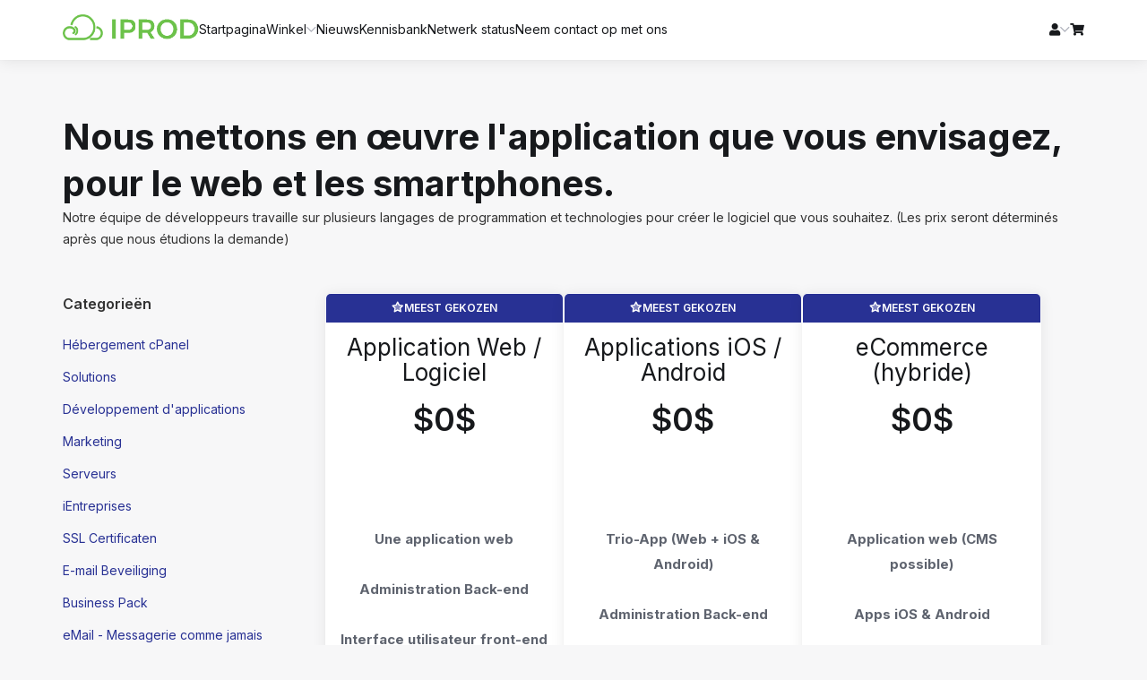

--- FILE ---
content_type: text/html; charset=utf-8
request_url: https://my.ip.mr/store/developpement-dapplications?language=dutch
body_size: 7608
content:
  <!DOCTYPE html>
  <html lang="en" dir="ltr">

  <head>
    <meta charset="utf-8" />
    <meta http-equiv="X-UA-Compatible" content="IE=edge">
    <meta name="viewport" content="width=device-width, initial-scale=1">

      <!-- Styling -->
  <link href="/assets/fonts/css/open-sans-family.css" rel="stylesheet" type="text/css" />
  <link href="/assets/fonts/css/raleway-family.css" rel="stylesheet" type="text/css" />
  <link href="//fonts.googleapis.com/css?family=Inter:100,200,300,400,500,600,700,800,900"
    rel="stylesheet">
  <link href="/templates/phox/css/all.min.css?v=82c7aa" rel="stylesheet">
    <link href="/assets/css/fontawesome-all.min.css" rel="stylesheet">
  <link href="/templates/phox/css/core.css?v=82c7aa" rel="stylesheet">
        <link href="/templates/phox/css/custom.css" rel="stylesheet">
    <!-- HTML5 Shim and Respond.js IE8 support of HTML5 elements and media queries -->
  <!-- WARNING: Respond.js doesn't work if you view the page via file:// -->
  <!--[if lt IE 9]>
  <script src="https://oss.maxcdn.com/libs/html5shiv/3.7.0/html5shiv.js"></script>
  <script src="https://oss.maxcdn.com/libs/respond.js/1.4.2/respond.min.js"></script>
<![endif]-->

  <script type="text/javascript">
    var csrfToken = 'f68f663e731e4ac0590f75f5c6144c77dc813f5e',
    markdownGuide = 'Markdown-gids',
    locale = 'en',
    saved = 'opgeslagen',
    saving = 'opslagen...',
    whmcsBaseUrl = "";
    </script>
  <script src="/templates/phox/js/scripts.min.js?v=82c7aa"></script>

    <style>
    :root {
      --main-clr: #283194;
      --domain-btn: #434cae;
      --main-font: Inter;
      --heading-weight: 700;
      --heading-size: 30px;
      --buttons-weight: 500;
      --buttons-size: 14px;
      --description-weight: 400;
      --description-size: 14px;
    }
  </style>
    <title>
            Développement d&#039;applications
     - IPROD
</title>

<meta name="description" content="Notre équipe de développeurs travaille sur plusieurs langages de programmation et technologies pour créer le logiciel que vous souhaitez. (Les prix...">




<meta name="og:type" content="article">
<meta name="og:title"
    content="Winkelwagen">
<meta name="og:url" content="https://my.ip.mr//store/developpement-dapplications?language=dutch">
<meta name="twitter:title"
    content="Winkelwagen">
    <script type="text/javascript">

var _gaq = _gaq || [];
_gaq.push(['_setAccount', 'UA-113669184-1']);
_gaq.push(['_setDomainName', 'cp.iprod.mr']);
_gaq.push(['_trackPageview']);

(function() {
var ga = document.createElement('script'); ga.type = 'text/javascript'; ga.async = true;
ga.src = ('https:' == document.location.protocol ? 'https://ssl' : 'http://www') + '.google-analytics.com/ga.js';
var s = document.getElementsByTagName('script')[0]; s.parentNode.insertBefore(ga, s);
})();

</script>



  </head>
  <body
    class="wdes-page-Winkelwagen   wdes-page-order   wdes-layout-default wdes-style-soft-contrast"
    data-phone-cc-input="1">
        

        
          <div
        class="wdes-wrap-theme has-header has-footer has-header-footer">
        <section id="header">
          <div class="container">
            <div class="wdes-header">

                                            <a href="https://ip.mr"
    class="logo">
        <img src="/templates/phox/img/logo-dark.png" class="phox-logo phox-logo-default phox-logo--dark"
        alt="IPROD" />

        <img src="/templates/phox/img/logo-light.png" class="phox-logo phox-logo-default phox-logo--light"
        alt="IPROD" />

        <img src="/templates/phox/img/logo-dark-icon.png"
        class="phox-logo phox-logo-icon phox-logo-icon--dark" alt="IPROD" />

        <img src="/templates/phox/img/logo-light-icon.png"
        class="phox-logo phox-logo-icon phox-logo-icon--light" alt="IPROD" />
</a>              
                            <section id="main-menu">
                <nav id="nav" class="navbar navbar-default navbar-main" role="navigation">
                  <!-- Brand and toggle get grouped for better mobile display -->
                  <div class="navbar-header">
                    <button type="button" class="navbar-toggle" data-toggle="collapse" data-target="#primary-nav">
                      <span class="sr-only">Navigatie in-/uitschakelen</span>
                      <span class="icon-bar"></span>
                      <span class="icon-bar"></span>
                      <span class="icon-bar"></span>
                    </button>
                  </div>

                  <!-- Collect the nav links, forms, and other content for toggling -->
                  <div class="collapse navbar-collapse" id="primary-nav">
                    <ul class="nav navbar-nav">
                                              <li menuItemName="64540dc063d28"
                class="wdes-menu-item  wdes-menu-item-layout--text wdes-sidebar-menu-item-icon-show wdes-menu-item-position-—unset" id="Primary_Navbar-64540dc063d28">
                                    <a class="wdes-menu-item-link" href="https://my.ip.mr/index.php"
                             target="_self" >
                            <i class="fas fa-home"></i>                            <span class="wdes-menu-item_content">Startpagina</span>
                                                                                </a>
                                                        </li>
                                        <li menuItemName="64540db0d5825"
                class="wdes-menu-item dropdown wdes-menu-item-layout--text wdes-sidebar-menu-item-icon-show wdes-menu-item-position-—unset" id="Primary_Navbar-64540db0d5825">
                                    <a class="dropdown-toggle wdes-menu-item-link" data-toggle="dropdown" href="#" 
                     target="_self" >
                            <i class="fas fa-cubes"></i>                            <span class="wdes-menu-item_content">Winkel</span>
                                                        <i class="wdes-nav-menu-item_icon fas fa-chevron-down"></i>                        </a>
                                                                <ul class="dropdown-menu">
                                                            <li menuItemName="64540da311bb0"  class="wdes-menu-item-layout--text wdes-menu-item-position-—unset"                                     id="Primary_Navbar-64540db0d5825-64540da311bb0">
                                                                            <a href="https://my.ip.mr/cart.php"                                             target="_self" >
                                                                                        Blader door alles
                                                                                    </a>
                                                                    </li>
                                                            <li menuItemName="Divider 816"  class="nav-divider"                                     id="Primary_Navbar-64540db0d5825-Divider_816">
                                                                            -----
                                                                    </li>
                                                            <li menuItemName="Hébergement cPanel-1"                                     id="Primary_Navbar-64540db0d5825-Hébergement_cPanel-1">
                                                                            <a href="https://my.ip.mr/cart.php?gid=1" >
                                                                                        Hébergement cPanel
                                                                                    </a>
                                                                    </li>
                                                            <li menuItemName="Solutions-16"                                     id="Primary_Navbar-64540db0d5825-Solutions-16">
                                                                            <a href="https://my.ip.mr/cart.php?gid=16" >
                                                                                        Solutions
                                                                                    </a>
                                                                    </li>
                                                            <li menuItemName="Développement d&#039;applications-15"                                     id="Primary_Navbar-64540db0d5825-Développement_d&#039;applications-15">
                                                                            <a href="https://my.ip.mr/cart.php?gid=15" >
                                                                                        Développement d&#039;applications
                                                                                    </a>
                                                                    </li>
                                                            <li menuItemName="Marketing-17"                                     id="Primary_Navbar-64540db0d5825-Marketing-17">
                                                                            <a href="https://my.ip.mr/cart.php?gid=17" >
                                                                                        Marketing
                                                                                    </a>
                                                                    </li>
                                                            <li menuItemName="Serveurs-3"                                     id="Primary_Navbar-64540db0d5825-Serveurs-3">
                                                                            <a href="https://my.ip.mr/cart.php?gid=3" >
                                                                                        Serveurs
                                                                                    </a>
                                                                    </li>
                                                            <li menuItemName="iEntreprises-5"                                     id="Primary_Navbar-64540db0d5825-iEntreprises-5">
                                                                            <a href="https://my.ip.mr/cart.php?gid=5" >
                                                                                        iEntreprises
                                                                                    </a>
                                                                    </li>
                                                            <li menuItemName="Business Pack-20"                                     id="Primary_Navbar-64540db0d5825-Business_Pack-20">
                                                                            <a href="https://my.ip.mr/cart.php?gid=20" >
                                                                                        Business Pack
                                                                                    </a>
                                                                    </li>
                                                            <li menuItemName="eMail - Messagerie comme jamais auparavant !-21"                                     id="Primary_Navbar-64540db0d5825-eMail_-_Messagerie_comme_jamais_auparavant !-21">
                                                                            <a href="https://my.ip.mr/cart.php?gid=21" >
                                                                                        eMail - Messagerie comme jamais auparavant !
                                                                                    </a>
                                                                    </li>
                                                            <li menuItemName="symantec"                                     id="Primary_Navbar-64540db0d5825-symantec">
                                                                            <a href="https://my.ip.mr/index.php/store/ssl-certificates" >
                                                                                        SSL Certificaten
                                                                                    </a>
                                                                    </li>
                                                            <li menuItemName="spamexperts"                                     id="Primary_Navbar-64540db0d5825-spamexperts">
                                                                            <a href="https://my.ip.mr/index.php/store/email-services" >
                                                                                        E-mail Beveiliging
                                                                                    </a>
                                                                    </li>
                                                            <li menuItemName="Divider 406"  class="nav-divider"                                     id="Primary_Navbar-64540db0d5825-Divider_406">
                                                                            -----
                                                                    </li>
                                                            <li menuItemName="64540e825ef02"  class="wdes-menu-item-layout--text wdes-menu-item-position-—unset"                                     id="Primary_Navbar-64540db0d5825-64540e825ef02">
                                                                            <a href="https://my.ip.mr/cart.php?a=add&domain=register"                                             target="_self" >
                                                                                        Domeinnaam registreren
                                                                                    </a>
                                                                    </li>
                                                            <li menuItemName="64540f1709d7a"  class="wdes-menu-item-layout--text wdes-menu-item-position-—unset"                                     id="Primary_Navbar-64540db0d5825-64540f1709d7a">
                                                                            <a href="https://my.ip.mr/cart.php?a=add&domain=transfer"                                             target="_self" >
                                                                                        Domeinnaam verhuizen
                                                                                    </a>
                                                                    </li>
                                                    </ul>
                                    </li>
                                        <li menuItemName="64540f56885d5"
                class="wdes-menu-item  wdes-menu-item-layout--text wdes-sidebar-menu-item-icon-show wdes-menu-item-position-—unset" id="Primary_Navbar-64540f56885d5">
                                    <a class="wdes-menu-item-link" href="https://my.ip.mr/index.php/announcements"
                             target="_self" >
                            <i class="fas fa-newspaper"></i>                            <span class="wdes-menu-item_content">Nieuws</span>
                                                                                </a>
                                                        </li>
                                        <li menuItemName="64541049c1d76"
                class="wdes-menu-item  wdes-menu-item-layout--text wdes-sidebar-menu-item-icon-show wdes-menu-item-position-—unset" id="Primary_Navbar-64541049c1d76">
                                    <a class="wdes-menu-item-link" href="https://my.ip.mr/index.php/knowledgebase"
                             target="_self" >
                            <i class="fas fa-books"></i>                            <span class="wdes-menu-item_content">Kennisbank</span>
                                                                                </a>
                                                        </li>
                                        <li menuItemName="6454104052fa8"
                class="wdes-menu-item  wdes-menu-item-layout--text wdes-sidebar-menu-item-icon-show wdes-menu-item-position-—unset" id="Primary_Navbar-6454104052fa8">
                                    <a class="wdes-menu-item-link" href="https://my.ip.mr/serverstatus.php"
                             target="_self" >
                            <i class="fas fa-globe"></i>                            <span class="wdes-menu-item_content">Netwerk status</span>
                                                                                </a>
                                                        </li>
                                        <li menuItemName="6454118001bac"
                class="wdes-menu-item  wdes-menu-item-layout--text wdes-sidebar-menu-item-icon-show wdes-menu-item-position-—unset" id="Primary_Navbar-6454118001bac">
                                    <a class="wdes-menu-item-link" href="https://my.ip.mr/index.php/account/contacts?contactid=new"
                             target="_self" >
                            <i class="fas fa-envelope"></i>                            <span class="wdes-menu-item_content">Neem contact op met ons</span>
                                                                                </a>
                                                        </li>
                                                                      <li menuItemName="64541bca942f7"
                class="wdes-menu-item dropdown wdes-account-area lighter-icon-weight wdes-menu-item-layout--text wdes-sidebar-menu-item-icon-show wdes-top-menu-item-icon-show wdes-menu-item-position-—right" id="Secondary_Navbar-64541bca942f7">
                                    <a class="dropdown-toggle wdes-menu-item-link" data-toggle="dropdown" href="#" 
                    >
                            <i class="fas fa-user"></i>                            <span class="wdes-menu-item_content"> </span>
                                                        <i class="wdes-nav-menu-item_icon fas fa-chevron-down"></i>                        </a>
                                                                <ul class="dropdown-menu">
                                                            <li menuItemName="64541c0ad3e8b"  class="wdes-menu-item-layout--text wdes-menu-item-position-—unset"                                     id="Secondary_Navbar-64541bca942f7-64541c0ad3e8b">
                                                                            <a href="https://my.ip.mr/login.php"                                             target="_self" >
                                                                                        Aanmelden
                                                                                    </a>
                                                                    </li>
                                                            <li menuItemName="Divider 451"  class="nav-divider"                                     id="Secondary_Navbar-64541bca942f7-Divider_451">
                                                                            -----
                                                                    </li>
                                                            <li menuItemName="64541c56d0278"  class="wdes-menu-item-layout--text wdes-menu-item-position-—unset"                                     id="Secondary_Navbar-64541bca942f7-64541c56d0278">
                                                                            <a href="https://my.ip.mr/index.php/password/reset"                                             target="_self" >
                                                                                        Wachtwoord vergeten?
                                                                                    </a>
                                                                    </li>
                                                    </ul>
                                    </li>
                                        <li menuItemName="64dd29fb21c75"
                class="wdes-menu-item  lighter-icon-weight wdes-menu-item-layout--text wdes-sidebar-menu-item-icon-show wdes-top-menu-item-icon-show wdes-menu-item-position-—unset" id="Secondary_Navbar-64dd29fb21c75">
                                    <a class="wdes-menu-item-link" href="https://my.ip.mr/cart.php?a=view"
                             target="_self" >
                            <i class="fas fa-shopping-cart"></i>                            <span class="wdes-menu-item_content"> </span>
                                                                                </a>
                                                        </li>
                                            </ul>
                  </div><!-- /.navbar-collapse -->
                </nav>
              </section>
            </div>
          </div>
        </section>
                          
      <div class="wdes-wrap-content">
        <section id="main-body">
          <div class="container">
            <div class="row wdes-flex-mob">

                            <!-- Container for main page display content -->
              <div
                class="col-xs-12 main-content">
                

  <link rel="stylesheet" type="text/css" href="/templates/orderforms/phox/css/all.min.css?v=82c7aa" />
<link rel="stylesheet" type="text/css" href="/templates/phox/css/custom.css?v=82c7aa" />
<link rel="stylesheet" type="text/css"
  href="/templates/orderforms/phox/wdes/css/core.css?v=82c7aa" />
<script type="text/javascript" src="/templates/orderforms/phox/js/scripts.min.js?v=82c7aa"></script>
<div id="order-phox">

  <div class="header-lined">
    <h1>
              Nous mettons en œuvre l&#039;application que vous envisagez, pour le web et les smartphones.
          </h1>
          <p>Notre équipe de développeurs travaille sur plusieurs langages de programmation et technologies pour créer le logiciel que vous souhaitez. (Les prix seront déterminés après que nous étudions la demande)</p>
      </div>
  
  <div class="row">
    <div class="cart-sidebar">
          <div menuItemName="Categories"
        class="panel card mb-3 panel-sidebar"
        >
        <div class="panel-heading card-header">
            <h3 class="panel-title">
                Categorieën

                            </h3>
        </div>

        
                    <div class="list-group">
                                                            <a menuItemName="Hébergement cPanel" href="/index.php/store/hebergement-cpanel"
                            class="list-group-item list-group-item-action"
                             id="Secondary_Sidebar-Categories-Hébergement_cPanel">
                        
                        Hébergement cPanel

                                            </a>
                                                                        <a menuItemName="Solutions" href="/index.php/store/solutions"
                            class="list-group-item list-group-item-action"
                             id="Secondary_Sidebar-Categories-Solutions">
                        
                        Solutions

                                            </a>
                                                                        <a menuItemName="Développement d&#039;applications" href="/index.php/store/developpement-dapplications"
                            class="list-group-item list-group-item-action"
                             id="Secondary_Sidebar-Categories-Développement_d&#039;applications">
                        
                        Développement d&#039;applications

                                            </a>
                                                                        <a menuItemName="Marketing" href="/index.php/store/marketing"
                            class="list-group-item list-group-item-action"
                             id="Secondary_Sidebar-Categories-Marketing">
                        
                        Marketing

                                            </a>
                                                                        <a menuItemName="Serveurs" href="/index.php/store/serveurs"
                            class="list-group-item list-group-item-action"
                             id="Secondary_Sidebar-Categories-Serveurs">
                        
                        Serveurs

                                            </a>
                                                                        <a menuItemName="iEntreprises" href="/index.php/store/ientreprises"
                            class="list-group-item list-group-item-action"
                             id="Secondary_Sidebar-Categories-iEntreprises">
                        
                        iEntreprises

                                            </a>
                                                                        <a menuItemName="symantec" href="/index.php/store/certificats-ssl"
                            class="list-group-item list-group-item-action"
                             id="Secondary_Sidebar-Categories-symantec">
                        
                        SSL Certificaten

                                            </a>
                                                                        <a menuItemName="spamexperts" href="/index.php/store/"
                            class="list-group-item list-group-item-action"
                             id="Secondary_Sidebar-Categories-spamexperts">
                        
                        E-mail Beveiliging

                                            </a>
                                                                        <a menuItemName="Business Pack" href="/index.php/store/business"
                            class="list-group-item list-group-item-action"
                             id="Secondary_Sidebar-Categories-Business_Pack">
                        
                        Business Pack

                                            </a>
                                                                        <a menuItemName="eMail - Messagerie comme jamais auparavant !" href="/index.php/store/email-messagerie-comme-jamais-auparavant"
                            class="list-group-item list-group-item-action"
                             id="Secondary_Sidebar-Categories-eMail_-_Messagerie_comme_jamais_auparavant !">
                        
                        eMail - Messagerie comme jamais auparavant !

                                            </a>
                                    </div>
    
    </div>

    <div menuItemName="Actions"
        class="panel card mb-3 panel-sidebar"
        >
        <div class="panel-heading card-header">
            <h3 class="panel-title">
                Acties

                            </h3>
        </div>

        
                    <div class="list-group">
                                                            <a menuItemName="Domain Registration" href="/cart.php?a=add&domain=register"
                            class="list-group-item list-group-item-action"
                             id="Secondary_Sidebar-Actions-Domain_Registration">
                                                    <i class="fas fa-globe fa-fw"></i>&nbsp;
                        
                        Domeinnaam registreren

                                            </a>
                                                                        <a menuItemName="Domain Transfer" href="/cart.php?a=add&domain=transfer"
                            class="list-group-item list-group-item-action"
                             id="Secondary_Sidebar-Actions-Domain_Transfer">
                                                    <i class="fas fa-share fa-fw"></i>&nbsp;
                        
                        Verhuis je domein

                                            </a>
                                                                        <a menuItemName="View Cart" href="/cart.php?a=view"
                            class="list-group-item list-group-item-action"
                             id="Secondary_Sidebar-Actions-View_Cart">
                                                    <i class="fas fa-shopping-cart fa-fw"></i>&nbsp;
                        
                        Winkelwagen bekijken

                                            </a>
                                    </div>
    
    </div>

    <div menuItemName="Choose Currency"
        class="panel card mb-3 panel-sidebar"
        >
        <div class="panel-heading card-header">
            <h3 class="panel-title">
                Kies valuta

                            </h3>
        </div>

                    <div class="panel-body card-body">
                <form method="post" action="/index.php/store/developpement-dapplications">
<input type="hidden" name="token" value="f68f663e731e4ac0590f75f5c6144c77dc813f5e" />
    <select name="currency" onchange="submit()" class="form-control"><option value="1" selected>USD</option><option value="2">MRU</option>    </select>
</form>
            </div>
        
        
    </div>

    </div>
    <div class="cart-body wdes-phox-cart-body">

      <div class="sidebar-collapsed">

            <div class="panel card panel-default">
                <div class="m-0 panel-heading card-header">
        <h3 class="panel-title">
                            <i class="fas fa-shopping-cart"></i>&nbsp;
            
            Categorieën

                    </h3>
    </div>

    <div class="panel-body card-body">
        <form role="form">
            <select class="form-control custom-select" onchange="selectChangeNavigate(this)">
                                                    <option menuItemName="Hébergement cPanel" value="/index.php/store/hebergement-cpanel" class="list-group-item"
                        >
                        Hébergement cPanel

                                            </option>
                                                        <option menuItemName="Solutions" value="/index.php/store/solutions" class="list-group-item"
                        >
                        Solutions

                                            </option>
                                                        <option menuItemName="Développement d&#039;applications" value="/index.php/store/developpement-dapplications" class="list-group-item"
                        >
                        Développement d&#039;applications

                                            </option>
                                                        <option menuItemName="Marketing" value="/index.php/store/marketing" class="list-group-item"
                        >
                        Marketing

                                            </option>
                                                        <option menuItemName="Serveurs" value="/index.php/store/serveurs" class="list-group-item"
                        >
                        Serveurs

                                            </option>
                                                        <option menuItemName="iEntreprises" value="/index.php/store/ientreprises" class="list-group-item"
                        >
                        iEntreprises

                                            </option>
                                                        <option menuItemName="symantec" value="/index.php/store/certificats-ssl" class="list-group-item"
                        >
                        SSL Certificaten

                                            </option>
                                                        <option menuItemName="spamexperts" value="/index.php/store/" class="list-group-item"
                        >
                        E-mail Beveiliging

                                            </option>
                                                        <option menuItemName="Business Pack" value="/index.php/store/business" class="list-group-item"
                        >
                        Business Pack

                                            </option>
                                                        <option menuItemName="eMail - Messagerie comme jamais auparavant !" value="/index.php/store/email-messagerie-comme-jamais-auparavant" class="list-group-item"
                        >
                        eMail - Messagerie comme jamais auparavant !

                                            </option>
                                                                        <option value="" class="list-group-item" selected="" selected>- Kies een andere categorie -
                    </option>
                            </select>
        </form>
    </div>

            </div>
            <div class="panel card panel-default">
                <div class="m-0 panel-heading card-header">
        <h3 class="panel-title">
                            <i class="fas fa-plus"></i>&nbsp;
            
            Acties

                    </h3>
    </div>

    <div class="panel-body card-body">
        <form role="form">
            <select class="form-control custom-select" onchange="selectChangeNavigate(this)">
                                                    <option menuItemName="Domain Registration" value="/cart.php?a=add&domain=register" class="list-group-item"
                        >
                        Domeinnaam registreren

                                            </option>
                                                        <option menuItemName="Domain Transfer" value="/cart.php?a=add&domain=transfer" class="list-group-item"
                        >
                        Verhuis je domein

                                            </option>
                                                        <option menuItemName="View Cart" value="/cart.php?a=view" class="list-group-item"
                        >
                        Winkelwagen bekijken

                                            </option>
                                                                        <option value="" class="list-group-item" selected="" selected>- Kies een andere categorie -
                    </option>
                            </select>
        </form>
    </div>

            </div>
            <div class="panel card panel-default">
                <div class="m-0 panel-heading card-header">
        <h3 class="panel-title">
                            <i class="fas fa-plus"></i>&nbsp;
            
            Kies valuta

                    </h3>
    </div>

    <div class="panel-body card-body">
        <form role="form">
            <select class="form-control custom-select" onchange="selectChangeNavigate(this)">
                                                                    <option value="" class="list-group-item" selected="" selected>- Kies een andere categorie -
                    </option>
                            </select>
        </form>
    </div>

            </div>
    
            <div class="pull-right form-inline float-right">
            <form method="post"
                action="/cart.php?gid=15">
<input type="hidden" name="token" value="f68f663e731e4ac0590f75f5c6144c77dc813f5e" />
                <select name="currency" onchange="submit()" class="form-control">
                    <option value="">Kies valuta</option>
                                            <option value="1"  selected>USD
                        </option>
                                            <option value="2" >MRU
                        </option>
                                    </select>
            </form>
        </div>
    
</div>
      <div class="products" id="products">
        <div class="wdes-phox-products-list">
                                  <div class="wdes-phox-products-list_item product clearfix featured-product"
              id="product45">
              <span class="featured-product-label d-flex align-center gap-5"><i
                    class="fad fa-star"></i>
                Meest gekozen</span>              <header>
                <span class="product-name" id="product45-name">Application Web / Logiciel</span>
                                <div class="product-pricing" id="product45-price">
                                                          <span class="price">$0$</span>
                    <br />
                                        <br>
                                                      </div>
              </header>
              <div class="product-desc">
                                  <p id="product45-description">
                    <ul><br />
 	<li><strong>Une application web</strong></li><br />
 	<li><strong>Administration Back-end</strong></li><br />
 	<li><strong>Interface utilisateur front-end</strong></li><br />
 	<li><strong>A website + Hébergement 1 an</strong></i><br />
 	<li><strong>Navigation mobile conviviale</strong></li><br />
 	<li><strong>Support 12 mois</strong></li><br />
</ul><br />

                  </p>
                                <ul>
                                  </ul>
              </div>
              <footer>
                <a href="/index.php/store/developpement-dapplications/application-web-logiciel" class="btn btn-lg btn-primary btn-order-now" id="product45-order-button"
                  >
                  Nu bestellen
                </a>
              </footer>
            </div>

                                  <div class="wdes-phox-products-list_item product clearfix featured-product"
              id="product46">
              <span class="featured-product-label d-flex align-center gap-5"><i
                    class="fad fa-star"></i>
                Meest gekozen</span>              <header>
                <span class="product-name" id="product46-name">Applications iOS / Android </span>
                                <div class="product-pricing" id="product46-price">
                                                          <span class="price">$0$</span>
                    <br />
                                        <br>
                                                      </div>
              </header>
              <div class="product-desc">
                                  <p id="product46-description">
                    <ul><br />
 	<li><strong>Trio-App (Web + iOS & Android)</strong></li><br />
 	<li><strong>Administration Back-end</strong></li><br />
 	<li><strong>Interface utilisateur front-end</strong></li><br />
 	<li><strong>Site web + Hébergement 1 an</strong></i><br />
 	<li><strong>Livraison source code possible</strong></li><br />
 	<li><strong>Support 12 mois</strong></li><br />
</ul><br />

                  </p>
                                <ul>
                                  </ul>
              </div>
              <footer>
                <a href="/index.php/store/developpement-dapplications/applications-ios-android" class="btn btn-lg btn-primary btn-order-now" id="product46-order-button"
                  >
                  Nu bestellen
                </a>
              </footer>
            </div>

                                  <div class="wdes-phox-products-list_item product clearfix featured-product"
              id="product47">
              <span class="featured-product-label d-flex align-center gap-5"><i
                    class="fad fa-star"></i>
                Meest gekozen</span>              <header>
                <span class="product-name" id="product47-name">eCommerce (hybride)</span>
                                <div class="product-pricing" id="product47-price">
                                                          <span class="price">$0$</span>
                    <br />
                                        <br>
                                                      </div>
              </header>
              <div class="product-desc">
                                  <p id="product47-description">
                    <ul><br />
 	<li><strong>Application web (CMS possible)</strong></li><br />
 	<li><strong>Apps iOS & Android</strong></li><br />
 	<li><strong>Back-end & front-end</strong></li><br />
 	<li><strong>Domaine + Hébergement 1 an</strong></i><br />
 	<li><strong>Personnalisation eCommerce</strong></li><br />
 	<li><strong>Support 12 mois</strong></li><br />
</ul><br />

                  </p>
                                <ul>
                                  </ul>
              </div>
              <footer>
                <a href="/index.php/store/developpement-dapplications/ecommerce-hybride" class="btn btn-lg btn-primary btn-order-now" id="product47-order-button"
                  >
                  Nu bestellen
                </a>
              </footer>
            </div>

                  </div>
      </div>

        
               

    </div>
  </div>
</div>
<div class="modal fade" id="recommendationsModal" tabindex="-1" role="dialog">
    <div class="modal-dialog" role="document">
        <div class="modal-content">
            <div class="modal-header">
                <h4 class="float-left pull-left">
                                            Aan winkelwagen toevoegen
                                    </h4>
                <button type="button" class="close" data-dismiss="modal" aria-label="Close"><span
                        aria-hidden="true">&times;</span></button>
                <div class="clearfix"></div>
            </div>
            <div class="modal-body">
                <div class="product-recommendations-container">
    <div class="product-recommendations">
                    <p>Op basis van dit product raden we aan:</p>
                    </div>
</div>
            </div>
            <div class="modal-footer">
                <a class="btn btn-primary" href="#" id="btnContinueRecommendationsModal" data-dismiss="modal"
                    role="button">
                    <span class="w-hidden hidden"><i
                            class="fas fa-spinner fa-spin"></i>&nbsp;</span>Doorgaan
                </a>
            </div>
        </div>
    </div>
    <div class="product-recommendation clonable w-hidden hidden">
        <div class="header">
            <div class="cta">
                <div class="price">
                    <span class="w-hidden hidden">gratis</span>
                    <span class="breakdown-price"></span>
                    <span class="setup-fee"><small>&nbsp;setup/verzendkosten</small></span>
                </div>
                <button type="button" class="btn btn-sm btn-add">
                    <span class="text">Aan winkelwagen toevoegen</span>
                    <span class="arrow"><i class="fas fa-chevron-right"></i></span>
                </button>
            </div>
            <div class="expander">
                <i class="fas fa-chevron-right rotate" data-toggle="tooltip" data-placement="right"
                    title="Klik hier voor meer informatie."></i>
            </div>
            <div class="content">
                <div class="headline truncate"></div>
                <div class="tagline truncate">
                    Er is geen beschrijving (tagline) voor dit product beschikbaar.
                </div>
            </div>
        </div>
        <div class="body clearfix">
            <p></p>
        </div>
    </div>
</div>

  </div><!-- /.main-content -->
  <div class="clearfix"></div>
  </div>
  </div>
  </section>

      <section id="footer">
      <div class="container">
        <div class="wdes-footer-wrapper">
                    <p class="copyrights">Copyright &copy; 2026 IPROD. Alle rechten voorbehouden.</p>

                                <div class="languages-list">
                <button type="button" class="dropdown-toggle choose-language btn" data-toggle="dropdown">
                    Nederlands
                    <i class="fas fa-chevron-up"></i>
                </button>
                <ul class="dropdown-menu" role="menu">
                  <li class="language-search-dropdown">
                    <i class="far fa-search"></i>
                    <input type="text" class="form-control dropdown-search" placeholder="Zoek...">
                  </li>
                                      <li>
                      <a href="/store/developpement-dapplications?language=arabic" class="">
                        <span class="language-flag-icon arabic"></span>
                        <span>العربية</span>
                      </a>
                    </li>
                                      <li>
                      <a href="/store/developpement-dapplications?language=azerbaijani" class="">
                        <span class="language-flag-icon azerbaijani"></span>
                        <span>Azerbaijani</span>
                      </a>
                    </li>
                                      <li>
                      <a href="/store/developpement-dapplications?language=catalan" class="">
                        <span class="language-flag-icon catalan"></span>
                        <span>Català</span>
                      </a>
                    </li>
                                      <li>
                      <a href="/store/developpement-dapplications?language=chinese" class="">
                        <span class="language-flag-icon chinese"></span>
                        <span>中文</span>
                      </a>
                    </li>
                                      <li>
                      <a href="/store/developpement-dapplications?language=croatian" class="">
                        <span class="language-flag-icon croatian"></span>
                        <span>Hrvatski</span>
                      </a>
                    </li>
                                      <li>
                      <a href="/store/developpement-dapplications?language=czech" class="">
                        <span class="language-flag-icon czech"></span>
                        <span>Čeština</span>
                      </a>
                    </li>
                                      <li>
                      <a href="/store/developpement-dapplications?language=danish" class="">
                        <span class="language-flag-icon danish"></span>
                        <span>Dansk</span>
                      </a>
                    </li>
                                      <li>
                      <a href="/store/developpement-dapplications?language=dutch" class="active">
                        <span class="language-flag-icon dutch"></span>
                        <span>Nederlands</span>
                      </a>
                    </li>
                                      <li>
                      <a href="/store/developpement-dapplications?language=english" class="">
                        <span class="language-flag-icon english"></span>
                        <span>English</span>
                      </a>
                    </li>
                                      <li>
                      <a href="/store/developpement-dapplications?language=estonian" class="">
                        <span class="language-flag-icon estonian"></span>
                        <span>Estonian</span>
                      </a>
                    </li>
                                      <li>
                      <a href="/store/developpement-dapplications?language=farsi" class="">
                        <span class="language-flag-icon farsi"></span>
                        <span>Persian</span>
                      </a>
                    </li>
                                      <li>
                      <a href="/store/developpement-dapplications?language=french" class="">
                        <span class="language-flag-icon french"></span>
                        <span>Français</span>
                      </a>
                    </li>
                                      <li>
                      <a href="/store/developpement-dapplications?language=german" class="">
                        <span class="language-flag-icon german"></span>
                        <span>Deutsch</span>
                      </a>
                    </li>
                                      <li>
                      <a href="/store/developpement-dapplications?language=hebrew" class="">
                        <span class="language-flag-icon hebrew"></span>
                        <span>עברית</span>
                      </a>
                    </li>
                                      <li>
                      <a href="/store/developpement-dapplications?language=hungarian" class="">
                        <span class="language-flag-icon hungarian"></span>
                        <span>Magyar</span>
                      </a>
                    </li>
                                      <li>
                      <a href="/store/developpement-dapplications?language=italian" class="">
                        <span class="language-flag-icon italian"></span>
                        <span>Italiano</span>
                      </a>
                    </li>
                                      <li>
                      <a href="/store/developpement-dapplications?language=macedonian" class="">
                        <span class="language-flag-icon macedonian"></span>
                        <span>Macedonian</span>
                      </a>
                    </li>
                                      <li>
                      <a href="/store/developpement-dapplications?language=norwegian" class="">
                        <span class="language-flag-icon norwegian"></span>
                        <span>Norwegian</span>
                      </a>
                    </li>
                                      <li>
                      <a href="/store/developpement-dapplications?language=portuguese-br" class="">
                        <span class="language-flag-icon portuguese-br"></span>
                        <span>Português</span>
                      </a>
                    </li>
                                      <li>
                      <a href="/store/developpement-dapplications?language=portuguese-pt" class="">
                        <span class="language-flag-icon portuguese-pt"></span>
                        <span>Português</span>
                      </a>
                    </li>
                                      <li>
                      <a href="/store/developpement-dapplications?language=romanian" class="">
                        <span class="language-flag-icon romanian"></span>
                        <span>Română</span>
                      </a>
                    </li>
                                      <li>
                      <a href="/store/developpement-dapplications?language=russian" class="">
                        <span class="language-flag-icon russian"></span>
                        <span>Русский</span>
                      </a>
                    </li>
                                      <li>
                      <a href="/store/developpement-dapplications?language=spanish" class="">
                        <span class="language-flag-icon spanish"></span>
                        <span>Español</span>
                      </a>
                    </li>
                                      <li>
                      <a href="/store/developpement-dapplications?language=swedish" class="">
                        <span class="language-flag-icon swedish"></span>
                        <span>Svenska</span>
                      </a>
                    </li>
                                      <li>
                      <a href="/store/developpement-dapplications?language=turkish" class="">
                        <span class="language-flag-icon turkish"></span>
                        <span>Türkçe</span>
                      </a>
                    </li>
                                      <li>
                      <a href="/store/developpement-dapplications?language=ukranian" class="">
                        <span class="language-flag-icon ukranian"></span>
                        <span>Українська</span>
                      </a>
                    </li>
                                  </ul>
            </div>
          
                    <a href="#" class="wdes-back-to-top"><i class="fad fa-arrow-to-top"></i></a>
        </div>
      </div>
    </section>
    <div id="fullpage-overlay" class="hidden">
    <div class="outer-wrapper">
      <div class="inner-wrapper">
        <img src="/assets/img/overlay-spinner.svg">
        <br>
        <span class="msg"></span>
      </div>
    </div>
  </div>

  <div class="modal system-modal fade" id="modalAjax" tabindex="-1" role="dialog" aria-hidden="true">
    <div class="modal-dialog">
      <div class="modal-content panel-primary">
        <div class="modal-header panel-heading">
          <button type="button" class="close" data-dismiss="modal">
            <span aria-hidden="true">&times;</span>
            <span class="sr-only">Sluiten</span>
          </button>
          <h4 class="modal-title"></h4>
        </div>
        <div class="modal-body panel-body">
          Laden...
        </div>
        <div class="modal-footer panel-footer">
          <div class="pull-left loader">
            <i class="fas fa-circle-notch fa-spin"></i>
            Laden...
          </div>
          <button type="button" class="btn btn-default" data-dismiss="modal">
            Sluiten
          </button>
          <button type="button" class="btn btn-primary modal-submit">
            Indienen
          </button>
        </div>
      </div>
    </div>
  </div>
  </div>
  </div>
      <form action="#" id="frmGeneratePassword" class="form-horizontal">
        <div class="modal fade" id="modalGeneratePassword">
            <div class="modal-dialog">
                <div class="modal-content panel-primary">
                    <div class="modal-header panel-heading">
                        <button type="button" class="close" data-dismiss="modal" aria-label="Close"><span
                                aria-hidden="true">&times;</span></button>
                        <h4 class="modal-title">
                            Genereer wachtwoord
                        </h4>
                    </div>
                    <div class="modal-body">
                        <div class="alert alert-danger hidden" id="generatePwLengthError">
                            Voer een wachtwoord in dat uit 8 tot maximaal 64 tekens bestaat.
                        </div>
                        <div class="form-group">
                            <label for="generatePwLength"
                                class="col-sm-4 control-label">Wachtwoord Lengte</label>
                            <div class="col-sm-8">
                                <input type="number" min="8" max="64" value="12" step="1"
                                    class="form-control input-inline input-inline-100" id="inputGeneratePasswordLength">
                            </div>
                        </div>
                        <div class="form-group">
                            <label for="generatePwOutput"
                                class="col-sm-4 control-label">Gegenereerd Wachtwoord</label>
                            <div class="col-sm-8">
                                <input type="text" class="form-control" id="inputGeneratePasswordOutput">
                            </div>
                        </div>
                        <div class="row">
                            <div class="col-sm-8 col-sm-offset-4">
                                <button type="submit" class="btn btn-default btn-sm">
                                    <i class="fas fa-plus fa-fw"></i>
                                    Genereer nieuw wachtwoord
                                </button>
                                <button type="button" class="btn btn-default btn-sm copy-to-clipboard"
                                    data-clipboard-target="#inputGeneratePasswordOutput">
                                    <img src="/assets/img/clippy.svg" alt="Copy to clipboard" width="15">
                                    Kopiëren
                                </button>
                            </div>
                        </div>
                    </div>
                    <div class="modal-footer">
                        <button type="button" class="btn btn-default" data-dismiss="modal">
                            Sluiten
                        </button>
                        <button type="button" class="btn btn-primary" id="btnGeneratePasswordInsert"
                            data-clipboard-target="#inputGeneratePasswordOutput">
                            Kopiëren naar klembord en invoegen
                        </button>
                    </div>
                </div>
            </div>
        </div>
    </form>
  <script>
    $('strong:contains("Dev License")').closest('div').css('display', 'none');
  </script>
  <script src="/templates/phox/wdes/js/custom.js"></script>
  

  <script defer src="https://static.cloudflareinsights.com/beacon.min.js/vcd15cbe7772f49c399c6a5babf22c1241717689176015" integrity="sha512-ZpsOmlRQV6y907TI0dKBHq9Md29nnaEIPlkf84rnaERnq6zvWvPUqr2ft8M1aS28oN72PdrCzSjY4U6VaAw1EQ==" data-cf-beacon='{"version":"2024.11.0","token":"51c955e22f104aa98d5527a6a6f030d8","r":1,"server_timing":{"name":{"cfCacheStatus":true,"cfEdge":true,"cfExtPri":true,"cfL4":true,"cfOrigin":true,"cfSpeedBrain":true},"location_startswith":null}}' crossorigin="anonymous"></script>
</body>

  </html>


--- FILE ---
content_type: text/css
request_url: https://my.ip.mr/templates/phox/css/core.css?v=82c7aa
body_size: 23031
content:
@charset "UTF-8";
:root {
  --btn-bg: #efeeff;
  --head-clr: #f6f7f8;
  --text-clr: var(--text-body-color);
  --main-color-lighter-v1: #eeedff;
  --gray-icons: #acafb9;
  --gray-faded: var(--head-clr);
  --gray-darker: #17191c;
  --info-lighter-v1: #d6e4f7;
  --info-lighter-v2: #e1ecfa;
  --info-lighter-v3: #ebf3fc;
  --info-dark: #2d6cd6;
  --danger-lighter-v1: #f7d4d6;
  --danger-lighter-v2: #fae1e2;
  --danger-lighter-v3: #fceeef;
  --danger-dark: #d92632;
  --danger-darker: #b6202a;
  --success-lighter-v1: #cff2d7;
  --success-lighter-v2: #dbf5e1;
  --success-lighter-v3: #e7f8eb;
  --success-dark: #36c055;
  --warning-lighter-v1: #f7e7d4;
  --warning-lighter-v2: #faeedf;
  --warning-lighter-v3: #fcf5eb;
  --warning-dark: #d9a926;
  --warning-darker: #cc6d00;
  --gray-base: #5e636e;
  --gray-lighter: #979ba4;
  --gray-lighter-2: #acb0b9;
  --gray-lighter-3: #dee0e3;
  --gray-lighter-4: #e9eaec;
  --brand-primary: var(--main-clr);
  --brand-primary-lighter: #8078ff;
  --brand-primary-faded: var(--btn-bg);
  --brand-primary-lighter-2: #7e6fff;
  --brand-success: #36c055;
  --brand-success-lighter: #70d786;
  --brand-success-lighter-2: #cff2d7;
  --brand-success-lighter-3: #dbf5e1;
  --brand-success-lighter-4: #e7f8eb;
  --brand-success-darker: #2d9f46;
  --brand-success-gradient-start: #2d9f46;
  --brand-success-gradient-end: #36c055;
  --brand-success-gradient-h: linear-gradient(
    90deg,
    var(--brand-success-gradient-start) 0%,
    var(--brand-success-gradient-end) 100%
  );
  --brand-success-gradient-v: linear-gradient(
    0deg,
    var(--brand-success-gradient-end) 0%,
    var(--brand-success-gradient-end) 100%
  );
  --brand-info-lighter-3: #eeedff;
  --brand-info-darker: #6c63ff;
  --border-radius-xs: 2px;
  --border-radius-sm: 4px;
  --radius: 6px;
  --text-lighter-color: var(--gray-lighter);
  --text-heading-color: var(--gray-darker);
  --text-body-color: var(--gray-base);
  --text-danger-color: var(--danger-dark);
  --text-info-color: var(--info-dark);
  --text-warning-color: var(--warning-dark);
  --text-success-color: var(--success-dark);
  --font-size-xs: 12px;
  --font-size-sm: 13px;
  --font-size-base: 14px;
  --font-size-md: 15px;
  --font-size-semi-md: 16px;
  --font-size-lg: 17px;
  --font-size-xlg: 20px;
  --font-size-xxlg: 24px;
  --font-size-h6: 18px;
  --font-size-h5: 20px;
  --font-size-h4: 26px;
  --font-size-h3: 36px;
  --font-size-h2: 40px;
  --font-size-h1: 48px;
  --font-weight-light: 300;
  --font-weight-normal: 400;
  --font-weight-medium: 500;
  --font-weight-semi-bold: 600;
  --font-weight-bold: 700;
  --font-weight-black: 900;
  --line-height-xs: 18px;
  --line-height-sm: 20px;
  --line-height-sm-base: 22px;
  --line-height-base: 24px;
  --line-height-md: 26px;
  --line-height-lg: 28px;
  --line-height-xlg: 30px;
  --line-height-xxlg: 32px;
  --line-height-h6: 24px;
  --line-height-h5: 28px;
  --line-height-h4: 34px;
  --line-height-h3: 46px;
  --line-height-h2: 52px;
  --line-height-h1: 56px;
  --spacing-0x: 0px;
  --spacing-1x: 8px;
  --spacing-2x: calc(2 * var(--spacing-1x));
  --spacing-3x: calc(3 * var(--spacing-1x));
  --spacing-4x: calc(4 * var(--spacing-1x));
  --spacing-5x: calc(5 * var(--spacing-1x));
  --spacing-6x: calc(6 * var(--spacing-1x));
  --spacing-7x: calc(7 * var(--spacing-1x));
  --spacing-8x: calc(8 * var(--spacing-1x));
  --spacing-9x: calc(9 * var(--spacing-1x));
  --spacing-10x: calc(10 * var(--spacing-1x));
  --spacing-11x: calc(11 * var(--spacing-1x));
  --spacing-12x: calc(12 * var(--spacing-1x));
  --spacing-13x: calc(13 * var(--spacing-1x));
  --spacing-14x: calc(14 * var(--spacing-1x));
  --spacing-15x: calc(15 * var(--spacing-1x));
  --box-shadow-none: unset;
  --box-shadow-xs: 0 1px 1px rgba(0, 0, 0, 0.05);
  --box-shadow-sm: 0px 0px 1px rgba(0, 0, 0, 0.1),
    0px 2px 16px rgba(0, 0, 0, 0.08);
  --box-shadow-base: 0px 0px 1px rgba(0, 0, 0, 0.1),
    0px 2px 24px rgba(0, 0, 0, 0.08);
  --box-shadow-lg: 0px 0px 1px rgba(0, 0, 0, 0.12),
    0px 8px 32px rgba(0, 0, 0, 0.08);
  --box-shadow-xlg: 0px 0px 1px rgba(0, 0, 0, 0.12),
    0px 16px 40px rgba(0, 0, 0, 0.16);
  --show-animation: transform 0.32s cubic-bezier(0, 0, 0, 1), opacity 0.08s;
  --block-bg: #fff;
  --block-border: 1px solid var(--gray-lighter-4);
  --block-radius: var(--radius);
  --block-box-shadow: var(--box-shadow-none);
  --block-spacing: 29px;
  --block-header-bg: var(--gray-faded);
  --body-bg: #fff;
  --header-background-color: #fff;
  --header-border-bottom: 1px solid var(--gray-lighter-4);
  --header-box-shadow: var(--box-shadow-none);
  --header-zindex: 1000;
  --logo-w: 200px;
  --footer-background-color: #fff;
  --foter-box-shadow: var(--box-shadow-none);
  --foter-border-top: 1px solid var(--gray-lighter-4);
  --panel-background: var(--block-bg);
  --panel-border: 1px solid var(--gray-lighter-4);
  --panel-radius: var(--block-radius);
  --panel-box-shadow: var(--block-box-shadow);
  --panel-spacing: var(--block-spacing);
  --panel-divider: 1px solid var(--gray-lighter-4);
  --panel-title-bg: var(--block-header-bg);
  --panel-title-color: var(--text-heading-color);
  --panel-title-line-height: 24px;
  --panel-footer-padding: var(--spacing-2x) 0 0;
  --panel-sidebar-bg: transparent;
  --panel-sidebar-box-shadow: var(--box-shadow-none);
  --panel-sidebar-border: 0;
  --panel-sidebar-radius: var(--panel-radius);
  --list-group-item-font-size: var(--font-size-base);
  --list-group-item-color: var(--text-heading-color);
  --list-group-item-link-color: var(--gray-base);
  --panel-heading-size: 16px;
  --panel-heading-weight: var(--font-weight-semi-bold);
  --panel-sidebar-heading-bg: transparent;
  --panel-sidebar-heading-padding: 0 0 var(--spacing-2x);
  --panel-sidebar-title-size: var(--font-size-semi-md);
  --panel-sidebar-title-weight: var(--font-weight-semi-bold);
  --tile-bg: var(--block-bg);
  --tile-box-shadow: var(--box-shadow-none);
  --table-container-bg: var(--block-bg);
  --table-container-border: var(--block-border);
  --table-container-box-shadow: var(--block-box-shadow);
  --table-container-border-radius: var(--block-radius);
  --table-container-header-bg: var(--block-header-bg);
  --table-container-border: var(--panel-divider);
  --table-container-border-radius: var(--block-radius);
  --table-th-font-color: var(--gray-base);
  --table-th-font-size: var(--font-size-sm);
  --table-td-bg-hover: var(--main-color-lighter-v1);
  --table-td-font-size: var(--font-size-sm);
  --link-color: var(--brand-primary);
  --link-color-hover: var(--brand-primary-lighter);
  --button-weight: var(--buttons-weight);
  --button-size: var(--buttons-size);
  --button-radius: 3px;
  --buton-border-width: 1px;
  --button-box-shadow: none;
  --button-primary-bg: var(--brand-primary);
  --button-primary-border: var(--brand-primary);
  --button-primary-color: #fff;
  --button-primary-color-hover: #fff;
  --button-primary-bg-hover: var(--brand-primary-lighter);
  --button-primary-border-hover: var(--brand-primary-lighter);
  --button-default-bg: transparent;
  --button-default-border: var(--gray-lighter-3);
  --button-default-color: var(--gray-darker);
  --button-default-bg-hover: var(--gray-faded);
  --button-default-border-hover: var(--gray-lighter-2);
  --button-default-color-hover: var(--gray-darker);
  --button-primary-faded-bg: var(--brand-primary-faded);
  --button-primary-faded-border: var(--brand-info-lighter-3);
  --button-primary-faded-color: var(--brand-primary);
  --button-primary-faded-color-hover: #fff;
  --button-primary-faded-bg-hover: var(--brand-primary);
  --button-primary-faded-border-hover: var(--brand-primary);
  --button-lg-font-size: var(--font-size-lg);
  --button-lg-font-weight: var(--font-weight-medium);
  --button-lg-line-height: var(--line-height-lg);
  --button-lg-border-radius: var(--border-radius-sm);
  --label-font-size: var(--font-size-xs);
  --label-input-font-size: var(--font-size-base);
  --label-padding: 4px 6px;
  --label-line-height: var(--line-height-xs);
  --label-border-radius: var(--border-radius-sm);
  --label-color: #fff;
  --label-input-color: var(--gray-base);
  --label-success-bg: var(--brand-success-lighter-3);
  --label-success-color: var(--brand-success-darker);
  --label-info-bg: var(--brand-info-lighter-3);
  --label-info-color: var(--brand-info-darker);
  --label-purple-bg: #b3a3de;
  --label-purple-color: #fff;
  --input-border: 1px solid var(--gray-lighter-3);
  --input-border-radius: 3px;
  --input-box-shadow: none;
  --input-color: var(--text-heading-color);
  --input-color-placeholder: var(--gray-lighter);
  --input-bg: #fff;
  --input-padding: var(--spacing-1x) var(--spacing-2x);
  --input-font-size: var(--font-size-base);
  --input-hover-bg: #fff;
  --input-hover-border-color: var(--gray-lighter-2);
  --input-hover-color: var(--text-heading-color);
  --input-hover-placeholder-color: var(--gray-lighter);
  --input-focus-bg: #fff;
  --input-focus-border-color: var(--brand-primary);
  --input-focus-color: var(--text-heading-color);
  --input-focus-placeholder-color: var(--text-lighter-color);
  --input-disabled-bg: var(--gray-faded);
  --input-disabled-border-color: var(--gray-lighter-3);
  --icheck-bg: #fff;
  --icheck-border-width: 2px;
  --icheck-size: 18px;
  --icheck-border-color: var(--gray-lighter-3);
  --icheck-hover-bg: #fff;
  --icheck-hover-border-color: var(--brand-primary);
  --icheck-active-bg: var(--brand-primary);
  --icheck-active-border-color: var(--brand-primary);
  --icheck-active-icon-color: #fff;
  --icheck-disabled-bg: var(--gray-lighter-4);
  --icheck-disabled-border-color: var(--gray-lighter-4);
  --icheck-border-radius: var(--border-radius-sm);
  --icheck-border: var(--icheck-border-width) solid var(--icheck-border-color);
  --checkbox-spacing: var(--spacing-2x);
  --ui-height-base: 44px;
  --ui-height-lg: 56px;
  --nav-link-height: 64px;
  --dropdown-menu-bg: #fff;
  --dropdown-menu-width: 220px;
  --dropdown-menu-border: 1px solid var(--gray-lighter-3);
  --dropdown-menu-border-radius: var(--radius);
  --dropdown-menu-box-shadow: var(--box-shadow-lg);
  --dropdown-link-color: var(--gray-darker);
  --menu-item-link-color: var(--gray-darker);
  --menu-item-link-color-hover: var(--brand-primary);
  --menu-item-link-font-size: var(--font-size-base);
  --menu-item-dropdown-icon-font-size: var(--font-size-xs);
  --menu-item-icon-font-size: var(--font-size-h6);
  --brand-primary-gradient-end: var(--brand-primary-lighter-2);
  --brand-primary-gradient-start: var(--brand-primary);
  --brand-primary-gradient: linear-gradient(
    0deg,
    var(--brand-primary-gradient-end) 0%,
    var(--brand-primary-gradient-start) 100%
  );
}
@media screen and (max-width: 767px) {
  :root {
    --font-size-h1: 36px;
    --font-size-h2: 30px;
    --font-size-h3: 24px;
    --font-size-h4: 20px;
    --font-size-h5: 18px;
    --font-size-h6: 16px;
    --line-height-h1: 42px;
    --line-height-h2: 36px;
    --line-height-h3: 30px;
    --line-height-h4: 26px;
    --line-height-h5: 24px;
    --line-height-h6: 22px;
  }
}

@media (min-width: 1200px) {
  .container {
    width: 1170px;
  }
}
@media (min-width: 1400px) {
  .wdes-layout-default .container {
    width: 1370px;
  }
}
@media (min-width: 1600px) {
  .wdes-layout-default .container {
    width: 1570px;
  }
}

section#header {
  background-color: var(--header-background-color);
  border-bottom: var(--header-border-bottom);
  border-radius: 0;
  box-shadow: var(--header-box-shadow);
  position: relative;
  z-index: var(--header-zindex);
  padding: var(--spacing-2x) 0;
  position: sticky;
  top: 0;
}
section#header .wdes-header {
  display: flex;
  align-items: center;
  gap: var(--spacing-6x);
}
@media screen and (max-width: 991px) {
  section#header .wdes-header {
    flex-wrap: wrap;
  }
}
section#header .wdes-header .logo img {
  max-height: 40px;
  max-width: 100%;
}
@media screen and (max-width: 991px) {
  section#header .wdes-header .navbar-toggle {
    margin: 0;
    padding: 0;
  }
  section#header .wdes-header .navbar-toggle .icon-bar {
    background-color: var(--gray-icons);
  }
}
section#header .wdes-header section#main-menu {
  background-color: transparent;
  width: 100%;
  flex-grow: 1;
}
@media screen and (max-width: 991px) {
  section#header .wdes-header section#main-menu {
    width: auto;
    margin-left: auto;
  }
}
section#header .wdes-header section#main-menu .navbar-main {
  background-color: transparent;
  min-height: initial;
  font-family: inherit;
  font-size: inherit;
  font-weight: inherit;
}
section#header .wdes-header section#main-menu .navbar-main .navbar-collapse {
  padding: 0;
}
@media screen and (max-width: 991px) {
  section#header .wdes-header section#main-menu .navbar-main .navbar-collapse {
    position: fixed;
    top: 72px;
    left: 0;
    width: 100%;
    background-color: #fff;
    border-bottom: var(--panel-divider);
  }
}
section#header .wdes-header section#main-menu .navbar-main .navbar-nav {
  width: 100%;
  margin: 0;
  display: flex;
  align-items: center;
  gap: 30px;
}
@media screen and (max-width: 991px) {
  section#header .wdes-header section#main-menu .navbar-main .navbar-nav {
    flex-flow: column;
    align-items: flex-start;
    padding: var(--spacing-3x);
    max-height: 80vh;
    overflow-y: auto;
  }
}
section#header .wdes-header section#main-menu .navbar-main .navbar-nav::after, section#header .wdes-header section#main-menu .navbar-main .navbar-nav::before {
  content: unset;
}
section#header .wdes-header section#main-menu .navbar-main .navbar-nav .wdes-menu-item-link,
section#header .wdes-header section#main-menu .navbar-main .navbar-nav .dropdown > button {
  background-color: transparent;
  border: 0;
  outline: none;
  color: var(--menu-item-link-color);
  padding: 0;
  font-size: var(--menu-item-link-font-size);
  transition: all 0.3s ease-in-out;
  display: flex;
  align-items: center;
  gap: 5px;
}
section#header .wdes-header section#main-menu .navbar-main .navbar-nav .wdes-menu-item-link .wdes-nav-menu-item_icon,
section#header .wdes-header section#main-menu .navbar-main .navbar-nav .wdes-menu-item-link .lighter-icon-weight,
section#header .wdes-header section#main-menu .navbar-main .navbar-nav .dropdown > button .wdes-nav-menu-item_icon,
section#header .wdes-header section#main-menu .navbar-main .navbar-nav .dropdown > button .lighter-icon-weight {
  font-size: var(--menu-item-dropdown-icon-font-size);
  color: var(--gray-icons);
  transition: all 0.3s ease-in-out;
  font-weight: 400;
}
@media screen and (max-width: 991px) {
  section#header .wdes-header section#main-menu .navbar-main .navbar-nav .wdes-menu-item {
    width: 100%;
  }
}
section#header .wdes-header section#main-menu .navbar-main .navbar-nav .wdes-menu-item.wdes-menu-item-position-—left {
  margin-right: auto;
}
section#header .wdes-header section#main-menu .navbar-main .navbar-nav .wdes-menu-item.wdes-menu-item-position-—center {
  margin-right: auto;
  margin-left: auto;
}
section#header .wdes-header section#main-menu .navbar-main .navbar-nav .wdes-menu-item.wdes-menu-item-position-—right {
  margin-left: auto;
}
section#header .wdes-header section#main-menu .navbar-main .navbar-nav .wdes-menu-item.wdes-top-menu-item-icon-show .dropdown > button,
section#header .wdes-header section#main-menu .navbar-main .navbar-nav .wdes-menu-item.wdes-top-menu-item-icon-show .dropdown > a {
  background-color: transparent;
  font-size: var(--menu-item-icon-font-size);
  color: var(--gray-icons);
  transition: all 0.3s ease-in-out;
}
section#header .wdes-header section#main-menu .navbar-main .navbar-nav .wdes-menu-item.wdes-top-menu-item-icon-show .dropdown > button:hover,
section#header .wdes-header section#main-menu .navbar-main .navbar-nav .wdes-menu-item.wdes-top-menu-item-icon-show .dropdown > a:hover {
  color: var(--brand-primary);
}
section#header .wdes-header section#main-menu .navbar-main .navbar-nav .wdes-menu-item.wdes-top-menu-item-icon-show .dropdown > button:focus,
section#header .wdes-header section#main-menu .navbar-main .navbar-nav .wdes-menu-item.wdes-top-menu-item-icon-show .dropdown > a:focus {
  outline: none;
  background-color: transparent;
}
section#header .wdes-header section#main-menu .navbar-main .navbar-nav .wdes-menu-item .wdes-notifications {
  position: relative;
}
section#header .wdes-header section#main-menu .navbar-main .navbar-nav .wdes-menu-item .wdes-notifications .wdes-new-notification {
  background-color: var(--brand-primary);
  position: absolute;
  right: -1px;
  top: -4px;
  width: 6px;
  height: 6px;
  border-radius: 50%;
}
section#header .wdes-header section#main-menu .navbar-main .navbar-nav .wdes-menu-item .client-alerts {
  right: 0;
  left: initial;
  width: 300px;
}
section#header .wdes-header section#main-menu .navbar-main .navbar-nav .wdes-menu-item .client-alerts li a {
  border-bottom: var(--panel-divider);
  align-items: flex-start;
  gap: 15px;
  padding: 12px var(--spacing-3x);
}
section#header .wdes-header section#main-menu .navbar-main .navbar-nav .wdes-menu-item .client-alerts li a .wdes-notification-item-icon {
  font-size: var(--font-size-lg);
  position: relative;
  top: 4px;
}
section#header .wdes-header section#main-menu .navbar-main .navbar-nav .wdes-menu-item .client-alerts li a .message {
  font-size: var(--font-size-sm);
  line-height: var(--line-height-xs);
}
section#header .wdes-header section#main-menu .navbar-main .navbar-nav .wdes-menu-item .client-alerts li:last-child a {
  border-bottom: 0;
}
section#header .wdes-header section#main-menu .navbar-main .navbar-nav .wdes-menu-item .active-currency a {
  color: var(--brand-primary);
}
section#header .wdes-header section#main-menu .navbar-main .navbar-nav .wdes-menu-item.wdes-account-area .dropdown-menu {
  right: 0;
  left: initial;
}
section#header .wdes-header section#main-menu .navbar-main .navbar-nav .wdes-menu-item.wdes-account-area .wdes-menu-item-link {
  background-color: transparent;
  padding: 0;
  color: var(--menu-item-link-color);
}
section#header .wdes-header section#main-menu .navbar-main .navbar-nav .wdes-menu-item.wdes-account-area .wdes-menu-item-link:hover, section#header .wdes-header section#main-menu .navbar-main .navbar-nav .wdes-menu-item.wdes-account-area .wdes-menu-item-link:focus {
  background-color: transparent;
  color: var(--menu-item-link-color-hover);
}
section#header .wdes-header section#main-menu .navbar-main .navbar-nav .wdes-menu-item.wdes-account-area .wdes-menu-item_content {
  display: flex;
  align-items: center;
  gap: 10px;
}
section#header .wdes-header section#main-menu .navbar-main .navbar-nav .wdes-menu-item.wdes-account-area .wdes-menu-item_content .client-avatar img {
  width: 25px;
  height: 25px;
  border-radius: 50%;
}
section#header .wdes-header section#main-menu .navbar-main .navbar-nav .wdes-menu-item.active > a, section#header .wdes-header section#main-menu .navbar-main .navbar-nav .wdes-menu-item.active > a:focus, section#header .wdes-header section#main-menu .navbar-main .navbar-nav .wdes-menu-item.active > a:hover, section#header .wdes-header section#main-menu .navbar-main .navbar-nav .wdes-menu-item.open > a, section#header .wdes-header section#main-menu .navbar-main .navbar-nav .wdes-menu-item.open > a:focus, section#header .wdes-header section#main-menu .navbar-main .navbar-nav .wdes-menu-item.open > a:hover, section#header .wdes-header section#main-menu .navbar-main .navbar-nav .wdes-menu-item > a:focus, section#header .wdes-header section#main-menu .navbar-main .navbar-nav .wdes-menu-item > a:hover, section#header .wdes-header section#main-menu .navbar-main .navbar-nav .wdes-menu-item > .dropdown button:hover, section#header .wdes-header section#main-menu .navbar-main .navbar-nav .wdes-menu-item > .dropdown button:focus, section#header .wdes-header section#main-menu .navbar-main .navbar-nav .wdes-menu-item > .dropdown button:active {
  background-color: transparent;
  color: var(--menu-item-link-color-hover);
}
section#header .wdes-header section#main-menu .navbar-main .navbar-nav .wdes-menu-item.active > a .wdes-nav-menu-item_icon, section#header .wdes-header section#main-menu .navbar-main .navbar-nav .wdes-menu-item.active > a:focus .wdes-nav-menu-item_icon, section#header .wdes-header section#main-menu .navbar-main .navbar-nav .wdes-menu-item.active > a:hover .wdes-nav-menu-item_icon, section#header .wdes-header section#main-menu .navbar-main .navbar-nav .wdes-menu-item.open > a .wdes-nav-menu-item_icon, section#header .wdes-header section#main-menu .navbar-main .navbar-nav .wdes-menu-item.open > a:focus .wdes-nav-menu-item_icon, section#header .wdes-header section#main-menu .navbar-main .navbar-nav .wdes-menu-item.open > a:hover .wdes-nav-menu-item_icon, section#header .wdes-header section#main-menu .navbar-main .navbar-nav .wdes-menu-item > a:focus .wdes-nav-menu-item_icon, section#header .wdes-header section#main-menu .navbar-main .navbar-nav .wdes-menu-item > a:hover .wdes-nav-menu-item_icon, section#header .wdes-header section#main-menu .navbar-main .navbar-nav .wdes-menu-item > .dropdown button:hover .wdes-nav-menu-item_icon, section#header .wdes-header section#main-menu .navbar-main .navbar-nav .wdes-menu-item > .dropdown button:focus .wdes-nav-menu-item_icon, section#header .wdes-header section#main-menu .navbar-main .navbar-nav .wdes-menu-item > .dropdown button:active .wdes-nav-menu-item_icon {
  color: inherit;
}
section#header .wdes-header section#main-menu .navbar-main .navbar-nav .wdes-menu-item.wdes-menu-item-layout--button > a {
  background-color: var(--brand-primary-faded);
  border-color: var(--brand-primary-faded);
  color: var(--brand-primary);
  border-radius: var(--button-radius);
  padding: 6px 12px;
}
section#header .wdes-header section#main-menu .navbar-main .navbar-nav .wdes-menu-item.wdes-menu-item-layout--button > a:hover, section#header .wdes-header section#main-menu .navbar-main .navbar-nav .wdes-menu-item.wdes-menu-item-layout--button > a:focus {
  background-color: var(--brand-primary);
  border-color: var(--brand-primary);
  color: #fff;
}
section#header .wdes-header section#main-menu .navbar-main .navbar-nav .dropdown-menu {
  border-radius: var(--dropdown-menu-border-radius);
  border: var(--dropdown-menu-border);
  padding: 8px 0;
}
@media screen and (max-width: 991px) {
  section#header .wdes-header section#main-menu .navbar-main .navbar-nav .dropdown-menu {
    width: 100%;
    border-top: 0;
    border-right: 0;
    border-bottom: 0;
    border-radius: 0;
    margin: 10px 0;
  }
  section#header .wdes-header section#main-menu .navbar-main .navbar-nav .dropdown-menu > li > a {
    color: var(--dropdown-link-color);
  }
}
section#header .wdes-header section#main-menu .navbar-main .navbar-nav .dropdown-menu > li > a:hover {
  background-color: transparent;
  color: var(--brand-primary);
}
section#header .wdes-header section#main-menu .navbar-main .navbar-nav .dropdown-menu .active > a,
section#header .wdes-header section#main-menu .navbar-main .navbar-nav .dropdown-menu .active > a:focus,
section#header .wdes-header section#main-menu .navbar-main .navbar-nav .dropdown-menu .active > a:hover,
section#header .wdes-header section#main-menu .navbar-main .navbar-nav .dropdown-menu .open > a,
section#header .wdes-header section#main-menu .navbar-main .navbar-nav .dropdown-menu .open > a:focus,
section#header .wdes-header section#main-menu .navbar-main .navbar-nav .dropdown-menu .open > a:hover,
section#header .wdes-header section#main-menu .navbar-main .navbar-nav .dropdown-menu a:focus,
section#header .wdes-header section#main-menu .navbar-main .navbar-nav .dropdown-menu a:hover {
  background-color: transparent;
  color: var(--brand-primary);
}

.phox-logo {
  display: none;
}

section#footer {
  background-color: var(--footer-background-color);
  border-top: var(--foter-border-top);
  box-shadow: var(--foter-box-shadow);
  padding: var(--spacing-2x) 0;
  color: var(--text-body-color);
  font-size: var(--font-size-base);
}
section#footer .wdes-footer-wrapper {
  display: flex;
  align-items: center;
  gap: var(--spacing-4x);
}
@media screen and (max-width: 767px) {
  section#footer .wdes-footer-wrapper {
    flex-flow: column-reverse;
    gap: var(--spacing-1x);
  }
}
section#footer .wdes-footer-wrapper .copyrights {
  flex: 1;
}
section#footer .wdes-footer-wrapper .languages-list {
  position: relative;
}
section#footer .wdes-footer-wrapper .languages-list .dropdown-menu {
  bottom: 100%;
  right: 0;
  left: initial;
  top: initial;
  max-height: 40vh;
}
section#footer .wdes-footer-wrapper .wdes-back-to-top i {
  font-size: var(--font-size-h5);
  color: var(--gray-icons);
  transition: all 0.3s;
}
section#footer .wdes-footer-wrapper .wdes-back-to-top:hover i {
  color: var(--brand-primary);
}

.pagination {
  display: flex;
  justify-content: center;
  margin: var(--spacing-4x) 0;
  gap: var(--spacing-1x);
}
.pagination li {
  display: flex;
  justify-content: center;
  align-items: center;
}
.pagination li a,
.pagination li span {
  width: 40px;
  height: 40px;
  border-radius: 50%;
  display: flex;
  justify-content: center;
  align-items: center;
  text-align: center;
  transition: all 0.3s ease-in-out;
  border-color: var(--gray-lighter-4);
  background-color: #fff;
  color: var(--text-body-color);
  font-size: var(--font-size-sm);
  font-weight: var(--font-weight-normal);
  padding: 0;
}
.pagination li a:hover, .pagination li a:focus,
.pagination li span:hover,
.pagination li span:focus {
  background-color: transparent;
  border-color: var(--brand-primary);
}
.pagination li a[disabled],
.pagination li span[disabled] {
  opacity: 0.5;
  cursor: not-allowed;
}
.pagination li a.active,
.pagination li span.active {
  color: var(--button-primary-faded-color);
  background: var(--button-primary-faded-bg);
  border-color: var(--button-primary-faded-border);
}
.pagination li:first-child > a, .pagination li:first-child > span, .pagination li:last-child > a, .pagination li:last-child > span {
  border-radius: 50%;
}

html {
  scroll-behavior: smooth;
}

body {
  background-color: var(--body-bg);
  font-family: var(--main-font);
  font-size: var(--font-size-base);
  font-weight: var(--font-weight-normal);
  line-height: var(--line-height-base);
}

button,
input,
select,
textarea {
  color: var(--gray-darker);
}

a {
  color: var(--link-color);
}
a:hover, a:focus {
  text-decoration: none;
  color: var(--link-color-hover);
}

.label {
  display: inline-flex;
  align-items: center;
  justify-content: center;
  padding: var(--label-padding);
  font-size: var(--label-font-size);
  line-height: var(--label-line-height);
  font-weight: var(--font-weight-medium);
  text-align: center;
  white-space: nowrap;
  vertical-align: baseline;
  border-radius: var(--label-border-radius);
  text-transform: unset;
}

label {
  font-size: var(--label-input-font-size);
  line-height: var(--label-line-height);
  font-weight: var(--font-weight-normal);
  color: var(--label-input-color);
}

.label-success {
  background-color: var(--label-success-bg);
  color: var(--label-success-color);
}

.label-info {
  background-color: var(--label-info-bg);
  color: var(--label-info-color);
}

.label-purple {
  background-color: var(--label-purple-bg);
  color: var(--label-purple-color);
}

h1,
h2,
h3,
h4,
h5,
h6 {
  font-family: inherit;
  color: var(--text-heading-color);
}

.text-danger {
  color: var(--text-danger-color);
}

.text-info {
  color: var(--text-info-color);
}

.text-warning {
  color: var(--text-warning-color);
}

.text-success {
  color: var(--text-success-color);
}

.text-small {
  font-size: var(--font-size-sm);
  line-height: var(--line-height-sm);
}

.h-100 {
  height: 100%;
}

.d-block {
  display: block;
}

.d-flex {
  display: flex;
}

.justify-center {
  justify-content: center;
}

.justify-end {
  justify-content: flex-end;
}

.align-center {
  align-items: center;
}

.justify-space {
  justify-content: space-between;
}

.flex-column {
  flex-flow: column;
}

.gap-5 {
  gap: 5px;
}

.gap-10 {
  gap: 10px;
}

.flex-1 {
  flex: 1;
}

.w-100 {
  width: 100%;
}

.status-paid {
  color: var(--text-success-color);
}

.mt-0 {
  margin-top: 0;
}

.mt-0-5 {
  margin-top: 5px;
}

.mt-1 {
  margin-top: 10px;
}

.mt-2 {
  margin-top: 20px;
}

.mt-3 {
  margin-top: 30px;
}

.mt-4 {
  margin-top: 40px;
}

.mt-spacer-6x {
  margin-top: var(--spacing-6x);
}

.mb-1 {
  margin-bottom: 10px;
}

.mb-2 {
  margin-bottom: 20px;
}

.mb-3 {
  margin-bottom: 20px;
}

.mb-4 {
  margin-bottom: 40px;
}

.mb-spacer-2x {
  margin-bottom: var(--spacing-2x);
}

.mt-spacer-4x {
  margin-top: var(--spacing-4x);
}

.mb-spacer-6x {
  margin-bottom: var(--spacing-6x);
}

.list-group-item {
  border-color: var(--gray-lighter-4);
}

.list-group-item-danger {
  background-color: var(--danger-lighter-v2);
  border-color: var(--danger-lighter-v2);
  color: var(--danger-dark);
}

.list-group-item-info {
  background-color: var(--info-lighter-v2);
  border-color: var(--info-lighter-v2);
  color: var(--info-dark);
}

a.list-group-item,
button.list-group-item {
  color: var(--text-body-color);
  transition: all 0.3s ease-in-out;
}
a.list-group-item:hover, a.list-group-item:focus,
button.list-group-item:hover,
button.list-group-item:focus {
  background-color: var(--main-color-lighter-v1);
  color: var(--brand-primary);
}

.wdes-phox-block {
  background-color: var(--block-header-bg);
  border: var(--block-border);
  box-shadow: var(--block-box-shadow);
  border-radius: var(--block-radius);
  padding: var(--spacing-4x);
}

.input-group-addon {
  width: initial;
}

.input-group-addon {
  background-color: var(--gray-lighter-4);
  border: var(--input-border);
  color: var(--text-body-color);
  font-size: var(--font-size-base);
  padding: 10px 20px;
}

.btn,
button {
  display: inline-flex;
  justify-content: center;
  align-items: center;
  text-align: center;
  font-weight: var(--button-weight);
  font-size: var(--button-size);
  border-radius: var(--button-radius);
  padding: var(--spacing-1x) var(--spacing-2x);
  gap: 7px;
  transition: all 0.24s ease-in-out;
  vertical-align: middle;
  cursor: pointer;
  outline: none;
  background-color: transparent;
  border: var(--buton-border-width) solid transparent;
  box-shadow: var(--button-box-shadow);
}
.btn i,
.btn .glyphicon,
button i,
button .glyphicon {
  color: var(--gray-icons);
}
.btn.btn-primary i,
.btn.btn-primary .glyphicon, .btn.btn-success i,
.btn.btn-success .glyphicon,
button.btn-primary i,
button.btn-primary .glyphicon,
button.btn-success i,
button.btn-success .glyphicon {
  color: inherit;
}
.btn:hover, .btn:focus, .btn:active, .btn:active:focus,
.btn .focus,
button:hover,
button:focus,
button:active,
button:active:focus,
button .focus {
  outline: none;
  box-shadow: none;
}

.btn-default {
  color: var(--button-default-color);
  background: var(--button-default-bg);
  border-color: var(--button-default-border);
}
.btn-default:hover, .btn-default:focus, .btn-default:active, .btn-default:active:focus,
.btn-default .focus {
  color: var(--button-default-color-hover);
  background: var(--button-default-bg-hover);
  border-color: var(--button-default-border-hover);
}

.btn-primary {
  color: var(--button-primary-color);
  background: var(--button-primary-bg);
  border-color: var(--button-primary-border);
}
.btn-primary:hover, .btn-primary:focus, .btn-primary:active, .btn-primary.focus, .btn-primary.active, .btn-primary.active.focus, .btn-primary:disabled, .btn-primary[disabled]:hover, .btn-primary:active:focus, .btn-primary:active:hover {
  color: var(--button-primary-color-hover);
  background: var(--button-primary-bg-hover);
  border-color: var(--button-primary-border-hover);
}

.btn-primary-faded {
  color: var(--button-primary-faded-color);
  background: var(--button-primary-faded-bg);
  border-color: var(--button-primary-faded-border);
}
.btn-primary-faded:hover, .btn-primary-faded:focus, .btn-primary-faded:active, .btn-primary-faded:active:focus, .btn-primary-faded:active:hover .focus {
  color: var(--button-primary-faded-color-hover);
  background: var(--button-primary-faded-bg-hover);
  border-color: var(--button-primary-faded-border-hover);
}

.btn-danger {
  background-color: var(--danger-lighter-v2);
  border-color: var(--danger-lighter-v2);
  color: var(--danger-dark);
}
.btn-danger:hover, .btn-danger:focus, .btn-danger:active, .btn-danger:focus-visible, .btn-danger[disabled]:hover, .btn-danger[disabled]:focus, .btn-danger:active:focus, .btn-danger:active:hover {
  background-color: var(--danger-lighter-v1);
  border-color: var(--danger-lighter-v1);
  color: var(--danger-dark);
  outline: none;
  box-shadow: none;
}

.btn-success {
  background-color: var(--success-lighter-v2);
  border-color: var(--success-lighter-v2);
  color: var(--success-dark);
}
.btn-success:hover, .btn-success:focus, .btn-success:active, .btn-success:focus-visible, .btn-success:active:focus, .btn-success:active:hover {
  background-color: var(--success-lighter-v1);
  border-color: var(--success-lighter-v1);
  color: var(--success-dark);
  outline: none;
  box-shadow: none;
}

.btn-info {
  background-color: var(--info-lighter-v2);
  border-color: var(--info-lighter-v2);
  color: var(--info-dark);
}
.btn-info:hover, .btn-info:focus, .btn-info:active, .btn-info:focus-visible, .btn-info:active:focus, .btn-info:active:hover {
  background-color: var(--info-lighter-v1);
  border-color: var(--info-lighter-v1);
  color: var(--info-dark);
  outline: none;
  box-shadow: none;
}

.btn-lg {
  height: var(--ui-height-lg);
  padding: var(--spacing-1x) var(--spacing-3x);
  font-size: var(--button-lg-font-size);
  line-height: var(--button-lg-line-height);
  border-radius: var(--button-lg-border-radius);
  font-weight: var(--button-lg-font-weight);
}

.btn + .btn {
  margin-left: 10px;
}

.btn-link {
  color: var(--brand-primary);
}
.btn-link:hover, .btn-link:focus {
  color: var(--brand-primary-lighter);
}

div.header-lined {
  margin-bottom: var(--spacing-6x);
}
div.header-lined h1 {
  margin: 0;
  padding: 0;
  border: 0;
  color: var(--text-heading-color);
  font-size: var(--font-size-h2);
  font-weight: var(--font-weight-bold);
  line-height: var(--line-height-h2);
}
@media screen and (max-width: 767px) {
  div.header-lined h1 {
    font-size: var(--font-size-h3);
    line-height: var(--line-height-h3);
  }
}
div.header-lined small {
  font-size: var(--font-size-md);
  color: var(--text-body-color);
  margin: var(--spacing-1x) 0 var(--spacing-3x);
  display: block;
}
div.header-lined ol.breadcrumb {
  margin: 0;
  font-size: var(--font-size-sm);
  padding: 6px 0 0;
  display: flex;
  align-items: center;
  flex-wrap: wrap;
}
div.header-lined ol.breadcrumb li {
  display: flex;
  align-items: center;
}
div.header-lined ol.breadcrumb li a {
  color: var(--text-lighter-color);
  display: flex;
  align-items: center;
}
div.header-lined ol.breadcrumb li.active {
  color: var(--gray-base);
}

input,
.form-control,
textarea,
.field,
.wdes-page-order #order-phox .field,
.wdes-page-order #order-phox .form-control {
  background: var(--input-bg);
  border: var(--input-border);
  border-radius: var(--input-border-radius);
  box-shadow: var(--input-box-shadow);
  color: var(--input-color);
  padding: var(--input-padding);
  font-size: var(--font-size-base);
  font-weight: var(--font-weight-normal);
  transition: all 0.3s ease-in-out;
  height: var(--ui-height-base);
}
input::-moz-placeholder, .form-control::-moz-placeholder, textarea::-moz-placeholder, .field::-moz-placeholder, .wdes-page-order #order-phox .field::-moz-placeholder, .wdes-page-order #order-phox .form-control::-moz-placeholder {
  color: var(--input-color-placeholder);
}
input::placeholder,
.form-control::placeholder,
textarea::placeholder,
.field::placeholder,
.wdes-page-order #order-phox .field::placeholder,
.wdes-page-order #order-phox .form-control::placeholder {
  color: var(--input-color-placeholder);
}
input:hover,
.form-control:hover,
textarea:hover,
.field:hover,
.wdes-page-order #order-phox .field:hover,
.wdes-page-order #order-phox .form-control:hover {
  background: var(--input-hover-bg);
  border-color: var(--input-hover-border-color);
  color: var(--input-hover-color);
}
input:focus,
.form-control:focus,
textarea:focus,
.field:focus,
.wdes-page-order #order-phox .field:focus,
.wdes-page-order #order-phox .form-control:focus {
  background: var(--input-focus-bg);
  border-color: var(--input-focus-border-color);
  color: var(--input-focus-color);
  outline: none;
  box-shadow: none;
}
input:hover::-moz-placeholder, .form-control:hover::-moz-placeholder, textarea:hover::-moz-placeholder, .field:hover::-moz-placeholder, .wdes-page-order #order-phox .field:hover::-moz-placeholder, .wdes-page-order #order-phox .form-control:hover::-moz-placeholder {
  color: var(--input-hover-placeholder-color);
}
input:hover::placeholder,
.form-control:hover::placeholder,
textarea:hover::placeholder,
.field:hover::placeholder,
.wdes-page-order #order-phox .field:hover::placeholder,
.wdes-page-order #order-phox .form-control:hover::placeholder {
  color: var(--input-hover-placeholder-color);
}
input:focus::-moz-placeholder, .form-control:focus::-moz-placeholder, textarea:focus::-moz-placeholder, .field:focus::-moz-placeholder, .wdes-page-order #order-phox .field:focus::-moz-placeholder, .wdes-page-order #order-phox .form-control:focus::-moz-placeholder {
  color: var(--input-focus-placeholder-color);
}
input:focus::placeholder,
.form-control:focus::placeholder,
textarea:focus::placeholder,
.field:focus::placeholder,
.wdes-page-order #order-phox .field:focus::placeholder,
.wdes-page-order #order-phox .form-control:focus::placeholder {
  color: var(--input-focus-placeholder-color);
}
input[disabled], input[readonly],
.form-control[disabled],
.form-control[readonly],
textarea[disabled],
textarea[readonly],
.field[disabled],
.field[readonly],
.wdes-page-order #order-phox .field[disabled],
.wdes-page-order #order-phox .field[readonly],
.wdes-page-order #order-phox .form-control[disabled],
.wdes-page-order #order-phox .form-control[readonly] {
  background-color: var(--input-disabled-bg);
  border-color: var(--input-disabled-border-color);
}

input[type=radio],
input[type=checkbox] {
  height: initial;
}

fieldset[disabled] .form-control {
  background-color: var(--input-disabled-bg);
  border-color: var(--input-disabled-border-color);
}

.input-group {
  position: relative;
  display: flex;
  border-radius: var(--input-border-radius);
  gap: 10px;
}
.input-group > .form-control,
.input-group > .form-control:first-child,
.input-group .input-group-btn:last-child > .btn {
  display: block;
  border-top-right-radius: var(--input-border-radius);
  border-bottom-right-radius: var(--input-border-radius);
  border-top-left-radius: var(--input-border-radius);
  border-bottom-left-radius: var(--input-border-radius);
}
.input-group .input-group-btn {
  width: initial;
  font-size: initial;
  display: inline-flex;
}

.checkbox,
.radio {
  display: flex;
  align-items: center;
  color: var(--input-color);
  margin-top: var(--spacing-3x);
  margin-bottom: var(--spacing-3x);
  cursor: pointer;
}

.checkbox-inline,
.radio-inline {
  display: inline-flex;
  align-items: center;
  color: var(--input-color);
  padding-left: 0;
  margin-left: 0;
}

.checkbox > label,
.radio > label {
  display: flex;
  align-items: center;
  color: var(--input-color);
  padding-left: 0;
}

.checkbox-inline.icheck-label,
.radio-inline.icheck-label {
  margin-left: 0;
}

.icheckbox-wdes,
.icheckbox_square-blue,
.iradio_square-blue,
.iradio-wdes {
  position: relative;
  display: flex;
  height: var(--icheck-size);
  width: var(--icheck-size);
  min-width: var(--icheck-size);
  min-height: var(--icheck-size);
  background: var(--icheck-bg);
  border: var(--icheck-border);
  border-radius: var(--icheck-border-radius);
  transition: all 0.3s ease-in-out;
  cursor: pointer;
  margin-right: var(--spacing-1x);
}
.icheckbox-wdes:hover,
.icheckbox_square-blue:hover,
.iradio_square-blue:hover,
.iradio-wdes:hover {
  border-color: var(--icheck-hover-border-color);
}
.icheckbox-wdes.checked,
.icheckbox_square-blue.checked,
.iradio_square-blue.checked,
.iradio-wdes.checked {
  border-color: var(--icheck-active-border-color);
  background: var(--icheck-active-bg);
}

.checkbox > .icheckbox-wdes,
.checkbox > .iradio-wdes,
.checkbox > [type=checkbox],
.checkbox > [type=radio],
.checkbox > label > .icheckbox-wdes,
.checkbox > label > .iradio-wdes,
.checkbox > label > [type=checkbox],
.checkbox > label > [type=radio],
.radio > .icheckbox-wdes,
.radio > .iradio-wdes,
.radio > [type=checkbox],
.radio > [type=radio],
.radio > label > .icheckbox-wdes,
.radio > label > .iradio-wdes,
.radio > label > [type=checkbox],
.radio > label > [type=radio] {
  margin-right: var(--checkbox-spacing);
}

.icheckbox-wdes:before,
.icheckbox_square-blue:before {
  content: "\f00c";
  font-family: "Font Awesome 5 Pro";
  font-weight: 900;
  position: absolute;
  display: flex;
  justify-content: center;
  align-items: center;
  height: calc(var(--icheck-size) - var(--icheck-border-width) * 2);
  width: calc(var(--icheck-size) - var(--icheck-border-width) * 2);
  color: var(--icheck-active-icon-color);
  font-size: 10px;
  line-height: 1;
}

.icheckbox-wdes > input,
.icheckbox_square-blue > input,
.iradio-wdes > input,
.iradio-wdes > input {
  opacity: 0;
  visibility: hidden;
}

.icheckbox-wdes.disabled,
.icheckbox_square-blue.disabled,
.iradio_square-blue.disabled,
.iradio-wdes.disabled {
  cursor: not-allowed;
  background: var(--icheck-disabled-bg);
  border-color: var(--icheck-disabled-border-color);
}

.checkbox:hover > .icheckbox-wdes:not(.checked):not(.disabled),
.checkbox:hover > .iradio-wdes:not(.checked):not(.disabled),
.checkbox > label:hover > .icheckbox-wdes:not(.checked):not(.disabled),
.checkbox > label:hover > .iradio-wdes:not(.checked):not(.disabled),
.radio:hover > .icheckbox-wdes:not(.checked):not(.disabled),
.radio:hover > .iradio-wdes:not(.checked):not(.disabled),
.radio > label:hover > .icheckbox-wdes:not(.checked):not(.disabled),
.radio > label:hover > .iradio-wdes:not(.checked):not(.disabled) {
  border-color: var(--input-hover-border-color);
}

.iradio_square-blue,
.iradio-wdes {
  border-radius: 100%;
}

.iradio_square-blue:before,
.iradio-wdes:before {
  position: absolute;
  top: 50%;
  left: 50%;
  margin-top: calc(-1 * var(--spacing-1x) / 2);
  margin-left: calc(-1 * var(--spacing-1x) / 2);
  display: flex;
  justify-content: center;
  align-items: center;
  content: "";
  height: var(--spacing-1x);
  width: var(--spacing-1x);
  background: #fff;
  border-radius: 100%;
}

.wdes-switch {
  position: relative;
  display: inline-block;
  width: 60px;
  height: 34px;
  margin-bottom: 0;
}
.wdes-switch input {
  opacity: 0;
  width: 0;
  height: 0;
}
.wdes-switch .slider {
  position: absolute;
  cursor: pointer;
  top: 0;
  left: 0;
  right: 0;
  bottom: 0;
  background-color: #ccc;
  transition: 0.4s;
  border-radius: 34px;
}
.wdes-switch .slider::before {
  position: absolute;
  content: "";
  height: 26px;
  width: 26px;
  left: 4px;
  bottom: 4px;
  background-color: white;
  transition: 0.4s;
  border-radius: 50%;
}
.wdes-switch input:checked + .slider {
  background-color: var(--brand-primary);
}
.wdes-switch input:checked + .slider:before {
  transform: translateX(26px);
}

.intl-tel-input.separate-dial-code .selected-flag,
.intl-tel-input.allow-dropdown .flag-container:hover .selected-flag {
  background-color: transparent;
}

.intl-tel-input .country-list .country.highlight {
  background-color: var(--main-color-lighter-v1);
  color: var(--brand-primary);
}

.intl-tel-input .country-list .divider {
  border-bottom-color: var(--gray-lighter-3);
}

select.input-sm {
  height: var(--ui-height-base);
}

.dropdown-menu {
  background: var(--dropdown-menu-bg);
  width: var(--dropdown-menu-width);
  border: var(--dropdown-menu-border);
  border-radius: var(--dropdown-menu-border-radius);
  box-shadow: var(--dropdown-menu-box-shadow);
  margin: 0;
  padding: 8px 0;
  transition: var(--show-animation);
  font-size: var(--font-size-base);
  top: calc(100% + var(--spacing-1x));
  max-height: 80vh;
  overflow-y: auto;
  overflow-x: hidden;
}
.dropdown-menu .dropdown-item,
.dropdown-menu li.dropdown-item,
.dropdown-menu > li > a {
  background-color: transparent;
  color: var(--dropdown-link-color);
  padding: 6px var(--spacing-3x);
  display: flex;
  align-items: center;
  gap: var(--spacing-1x);
  transition: all 0.3s ease-in-out;
  white-space: initial;
  font-size: var(--font-size-base);
  font-weight: var(--font-weight-normal);
}
.dropdown-menu .dropdown-item i,
.dropdown-menu li.dropdown-item i,
.dropdown-menu > li > a i {
  color: var(--gray-icons);
}
.dropdown-menu .dropdown-item:hover, .dropdown-menu .dropdown-item:focus,
.dropdown-menu li.dropdown-item:hover,
.dropdown-menu li.dropdown-item:focus,
.dropdown-menu > li > a:hover,
.dropdown-menu > li > a:focus {
  background-color: transparent;
  color: var(--brand-primary);
}
.dropdown-menu > .active > a,
.dropdown-menu > .active > a:focus,
.dropdown-menu > .active > a:hover,
.dropdown-menu > .open > a,
.dropdown-menu > .open > a:focus,
.dropdown-menu > .open > a:hover,
.dropdown-menu > a:focus,
.dropdown-menu > a:hover {
  background-color: transparent;
  color: var(--brand-primary);
}
.dropdown-menu .nav-divider {
  background-color: var(--gray-lighter-4);
  margin: 6px 0;
}

.open > .dropdown-toggle.btn-default:focus,
.open > .dropdown-toggle.btn-default:hover {
  color: var(--button-default-color-hover);
  background: var(--button-default-bg-hover);
  border-color: var(--button-default-border-hover);
  outline: none;
  box-shadow: none;
}

.btn-group.open .dropdown-toggle {
  box-shadow: none;
  background-color: #fff;
}

.open > .dropdown-toggle.btn-primary {
  color: #fff;
  background-color: var(--main-clr);
  border-color: var(--main-clr);
  font-family: var(--main-font);
  font-weight: 400;
  border-radius: 2px;
  transition: all 0.3s;
}
.open > .dropdown-toggle.btn-primary:hover {
  background-color: #242424;
}
.open > .dropdown-toggle.btn-primary:focus {
  background-color: #242424;
  outline: none;
}

.alert {
  position: relative;
  background: var(--block-bg);
  border: none;
  border-left: 4px solid transparent;
  display: flex;
  flex-flow: row;
  align-items: center;
  justify-content: flex-start;
  gap: var(--spacing-1x);
  padding: var(--spacing-2x) var(--spacing-3x);
  margin-bottom: var(--spacing-3x);
  border-radius: var(--block-radius);
  overflow: auto;
  font-size: var(--font-size-base);
  box-shadow: var(--box-shadow-base);
  color: var(--text-body-color);
  margin: var(--spacing-2x) 0;
}
.alert .pull-right {
  order: 2;
  flex: 1;
  display: flex;
  justify-content: flex-end;
}
.alert.alert-danger {
  border-left-color: var(--danger-dark);
  color: inherit;
}
.alert.alert-danger .btn:not(.close) {
  background-color: var(--danger-dark);
  border-color: var(--danger-dark);
  color: #fff;
}
.alert.alert-danger .btn:not(.close):hover, .alert.alert-danger .btn:not(.close):focus {
  background-color: var(--danger-darker);
  border-color: var(--danger-darker);
}
.alert.alert-warning {
  border-left-color: var(--warning-dark);
  color: inherit;
}
.alert.alert-warning .btn:not(.close) {
  background-color: var(--warning-dark);
  border-color: var(--warning-dark);
  color: #fff;
}
.alert.alert-warning .btn:not(.close):hover, .alert.alert-warning .btn:not(.close):focus {
  background-color: var(--warning-darker);
  border-color: var(--warning-darker);
}
.alert.alert-success {
  border-left-color: var(--success-dark);
  color: inherit;
}
.alert.alert-success .btn:not(.close) {
  background-color: var(--success-dark);
  border-color: var(--success-dark);
  color: #fff;
}
.alert.alert-success .btn:not(.close):hover, .alert.alert-success .btn:not(.close):focus {
  background-color: var(--success-darker);
  border-color: var(--success-darker);
}
.alert.alert-info {
  border-left-color: var(--info-dark);
  color: inherit;
}
.alert.alert-info .btn:not(.close) {
  background-color: var(--info-dark);
  border-color: var(--info-dark);
  color: #fff;
}
.alert.alert-info .btn:not(.close):hover, .alert.alert-info .btn:not(.close):focus {
  background-color: var(--info-darker);
  border-color: var(--info-darker);
}
.alert.alert-have-list {
  flex-flow: column;
  align-items: flex-start;
  padding: var(--spacing-4x);
}
.alert.alert-have-list > p,
.alert.alert-have-list > strong {
  font-size: var(--font-size-lg);
  margin: 0 0 var(--spacing-1x);
  font-weight: vaR(--font-weight-normal);
}
.alert.alert-have-list ul {
  margin: 0;
  padding: 0;
  list-style: none;
  display: flex;
  flex-flow: column;
  gap: var(--spacing-1x);
}
.alert.alert-have-list ul li {
  display: flex;
  align-items: center;
  gap: var(--spacing-1x);
  color: var(--text-body-color);
  font-size: var(--font-size-sm);
}
.alert.alert-have-list ul li::before {
  content: "•";
  color: var(--danger-dark);
}

.nav.nav-tabs {
  display: flex;
  flex-wrap: wrap;
  border-bottom: 0;
  gap: var(--spacing-3x);
}
.nav.nav-tabs > li {
  margin-bottom: 0;
}
.nav.nav-tabs > li > a {
  color: var(--gray-base);
  display: flex;
  align-items: center;
  gap: 6px;
  min-height: var(--nav-link-height);
  padding: var(--spacing-1x) 0;
  margin-right: 0;
  border-radius: 0;
  border: 0;
  border-bottom: 3px solid transparent;
  font-size: var(--font-size-base);
  transition: all 0.3s ease-in-out;
}
.nav.nav-tabs > li > a i {
  font-size: var(--font-size-lg);
}
.nav.nav-tabs > li > a:hover, .nav.nav-tabs > li > a:focus {
  background-color: transparent;
  border: 0;
  border-bottom: 3px solid transparent;
  color: var(--text-heading-color);
}
.nav.nav-tabs > li.active > a {
  background-color: transparent;
  color: var(--brand-primary);
  border: 0;
  border-bottom: 3px solid transparent;
  border-bottom-color: var(--brand-primary);
}
.nav.nav-tabs > li.active:hover > a, .nav.nav-tabs > li.active:focus > a {
  background-color: transparent;
  border: 0;
  border-bottom: 3px solid var(--brand-primary);
  color: var(--brand-primary);
}
.nav.nav-tabs.panel-nav, .nav.nav-tabs.panel-tabs {
  background: var(--gray-faded);
  border-bottom: 1px solid var(--gray-lighter-4);
  padding: 0 calc(var(--spacing-3x) - var(--spacing-2x));
}

.list-info {
  margin: 0;
  padding: 0;
  list-style: none;
  display: flex;
  flex-flow: column;
}
.list-info li {
  padding: var(--spacing-2x) var(--spacing-3x);
  border-bottom: var(--panel-divider);
  display: flex;
  align-items: center;
  font-size: var(--text-base);
}
.list-info li:last-child {
  border-bottom: 0;
}
.list-info .list-info-title {
  flex-basis: 50%;
  word-break: break-word;
  color: var(--text-lighter-color);
}
.list-info .list-info-text {
  flex-basis: 50%;
  color: var(--text-heading-color);
  display: flex;
  flex-wrap: wrap;
  gap: var(--spacing-1x);
}

.section + .section {
  margin-top: var(--spacing-6x);
}

.section-header {
  margin-bottom: var(--spacing-3x);
}

.section-title {
  margin: 0;
  color: var(--text-heading-color);
  font-size: var(--font-size-h4);
  font-weight: var(--font-weight-normal);
  line-height: var(--line-height-h4);
}

.section-description {
  color: var(--text-body-color);
  font-size: var(--font-size-base);
  font-weight: var(--font-weight-normal);
  line-height: var(--line-height-base);
  margin-top: 0;
  margin-bottom: 0;
}

.section-title + .section-description {
  margin-top: var(--spacing-2x);
}

.fade {
  transition: opacity 0.15s linear;
}

.modal-backdrop {
  background-color: rgba(255, 255, 255, 0.5);
  -webkit-backdrop-filter: blur(6px);
          backdrop-filter: blur(6px);
  transition: opacity 0.15s linear;
}
.modal-backdrop.in {
  opacity: 1;
}

.modal-dialog {
  top: 50%;
  transform: translateY(-50%) !important;
}

.modal-content {
  box-shadow: var(--box-shadow-xlg);
  border-radius: var(--block-radius);
  overflow: hidden;
  border: 0;
}
.modal-content .panel-heading.modal-header {
  background-color: #fff;
  border-color: var(--gray-lighter-4);
  color: var(--text-body-color);
  padding: var(--spacing-2x) var(--spacing-3x);
}
.modal-content .panel-heading.modal-header .modal-title {
  font-size: var(--font-size-h5);
  font-weight: var(--font-weight-normal);
  line-height: var(--line-height-h5);
  justify-content: space-between;
  flex-flow: row-reverse;
}
.modal-content .panel-heading.modal-header .close {
  margin: 0;
  color: var(--gray-icons);
  font-size: 26px;
  opacity: 1;
  font-weight: 400;
}
.modal-content .modal-body {
  padding: var(--spacing-3x);
  color: var(--text-body-color);
}
.modal-content .modal-footer {
  border-color: var(--gray-lighter-4);
  padding: var(--spacing-2x) var(--spacing-3x);
}

.page-banner {
  margin-bottom: var(--spacing-10x);
  background-color: var(--block-header-bg);
  box-shadow: var(--block-box-shadow);
  border-radius: var(--block-radius);
}

.page-banner-wrapper {
  display: flex;
  align-items: center;
  justify-content: space-between;
  gap: var(--spacing-6x);
  padding: var(--spacing-10x) var(--spacing-8x);
}
@media (max-width: 768px) {
  .page-banner-wrapper {
    flex-direction: column;
    gap: var(--spacing-4x);
    padding: var(--spacing-4x);
  }
}

.banner-thumb {
  display: flex;
  justify-content: flex-end;
}
@media (max-width: 768px) {
  .banner-thumb {
    justify-content: center;
  }
}
.banner-thumb svg {
  width: 80%;
  height: auto;
}

.wdes-page-Affiliates .header-lined {
  display: none;
}

@media (max-width: 768px) {
  .banner-content {
    text-align: center;
  }
}

.banner-title {
  color: var(--text-heading-color);
  font-size: var(--font-size-h2);
  font-weight: var(--font-weight-bold);
  line-height: var(--line-height-h2);
  margin: 0;
}

.banner-description {
  color: var(--text-body-color);
  margin: var(--spacing-2x) 0 0;
  font-size: var(--font-size-lg);
  line-height: var(--line-height-lg);
}

.banner-actions {
  margin-top: var(--spacing-6x);
}
@media (max-width: 768px) {
  .banner-actions {
    margin-top: var(--spacing-2x);
  }
}
.banner-actions input[type=submit] {
  font-weight: var(--font-weight-bold);
}

.md-editor {
  border: var(--panel-divider);
  border-radius: var(--panel-radius);
  overflow: hidden;
}
.md-editor:active {
  border-color: var(--brand-primary);
}
.md-editor .md-header .btn-default {
  padding: 15px 10px;
  border: 0;
  color: var(--text-body-color);
}
.md-editor .md-footer {
  background-color: var(--panel-title-bg);
}
.md-editor .md-footer .markdown-editor-status {
  text-align: left;
  color: var(--text-body-color);
}

.md-editor > .md-preview,
.md-editor > textarea.markdown-editor {
  border-top-color: var(--gray-lighter-4) !important;
  border-bottom-color: var(--gray-lighter-4) !important;
}

.tab-content .panel.card {
  background-color: transparent;
  border: 0;
  box-shadow: none;
  margin-top: var(--spacing-5x);
}
.tab-content .panel.card .panel-heading {
  background-color: transparent;
  border: 0;
  padding: 0;
  margin-bottom: var(--spacing-3x);
}
.tab-content .panel.card .panel-heading .panel-title {
  font-size: var(--font-size-h5);
  font-weight: var(--font-weight-normal);
  line-height: var(--line-height-h5);
}
.tab-content .panel.card .panel-body {
  background-color: var(--panel-title-bg);
  border-radius: var(--panel-radius);
  box-shadow: var(--panel-box-shadow);
  border: var(--panel-border);
  padding: var(--spacing-5x) var(--spacing-3x);
}

#cPanelPackagePanel {
  display: flex;
  align-items: center;
  justify-content: center;
  text-align: center;
  background: var(--brand-primary-gradient);
  border-radius: var(--block-radius);
  color: #fff;
  margin: 0 0 var(--spacing-3x) 0;
  min-height: 350px;
}
@media screen and (max-width: 767px) {
  #cPanelPackagePanel {
    padding: var(--spacing-6x) var(--spacing-3x);
    min-height: initial;
  }
}
#cPanelPackagePanel .panel-heading {
  display: none;
}
#cPanelPackagePanel .panel-body {
  background-color: transparent;
  padding: 10px 15px;
  box-shadow: none;
  border: 0;
  display: flex;
  justify-content: center;
  align-items: center;
  text-align: center;
  width: 100%;
}
#cPanelPackagePanel .cpanel-package-details {
  margin-bottom: 0;
}
#cPanelPackagePanel .cpanel-package-details::before {
  content: "\f233";
  font-family: "Font Awesome 5 Pro";
  font-weight: 100;
  font-size: 55px;
  display: flex;
  justify-content: center;
  align-items: center;
  text-align: center;
  margin-bottom: var(--spacing-6x);
}
#cPanelPackagePanel .cpanel-package-details em,
#cPanelPackagePanel .cpanel-package-details h4 {
  font-style: normal;
  font-size: var(--font-size-h4);
  line-height: var(--line-height-h4);
  font-weight: var(--font-weight-bold);
  color: inherit;
  display: inline-flex;
}
#cPanelPackagePanel .cpanel-package-details h4::before {
  content: " - ";
}
#cPanelPackagePanel .cpanel-package-details > a {
  display: flex;
  justify-content: center;
  align-items: center;
  text-align: center;
  color: inherit;
  font-size: var(--font-size-base);
  font-weight: var(--font-weight-normal);
  margin-top: var(--spacing-1x);
}
#cPanelPackagePanel .panel-body p {
  display: none;
}

#cPanelUsagePanel {
  margin-top: 0;
  position: relative;
  background-color: var(--panel-title-bg);
  box-shadow: var(--block-box-shadow);
  min-height: 350px;
  display: flex;
  align-items: center;
  justify-content: center;
  text-align: center;
}
#cPanelUsagePanel .panel-heading {
  display: none;
}
#cPanelUsagePanel .cpanel-usage-stats {
  width: 100%;
  color: var(--text-lighter-color);
  font-size: var(--font-size-xs);
  font-weight: var(--font-weight-base);
  line-height: var(--line-height-base);
  box-shadow: none;
  border: 0;
  padding: 0;
}
#cPanelUsagePanel .cpanel-usage-stats #diskUsage strong,
#cPanelUsagePanel .cpanel-usage-stats #bandwidthUsage strong {
  font-weight: inherit;
  font-size: var(--font-size-base);
}
@media screen and (max-width: 767px) {
  #cPanelUsagePanel .cpanel-usage-stats .row {
    padding: var(--spacing-3x) 0;
  }
}
#cPanelUsagePanel .limit-near {
  position: absolute;
  bottom: 0;
  width: 100%;
  left: 0;
  margin: 0;
  border-top: var(--panel-divider);
  color: var(--text-lighter-color);
  padding: 5px 0;
  font-size: var(--font-size-sm);
}
@media screen and (max-width: 767px) {
  #cPanelUsagePanel .limit-near {
    position: static;
    margin-top: var(--spacing-3x);
  }
}

#cPanelExtrasPurchasePanel form {
  display: flex;
  gap: var(--spacing-1x);
  flex-flow: column;
}
#cPanelExtrasPurchasePanel form select {
  width: 100%;
}
#cPanelExtrasPurchasePanel form .btn {
  margin: 0;
  flex: 1;
}

#cPanelQuickShortcutsPanel .cpanel-feature-row {
  display: flex;
  flex-wrap: wrap;
  margin: 0;
  padding: var(--spacing-3x) 0;
  gap: var(--spacing-6x) 0;
}
#cPanelQuickShortcutsPanel .cpanel-feature-row a {
  margin-bottom: 0;
  color: var(--text-heading-color);
  display: flex;
  flex-flow: column;
  gap: var(--spacing-1x);
  font-size: var(--font-size-base);
  transition: all 0.3s ease-in-out;
}
#cPanelQuickShortcutsPanel .cpanel-feature-row a:hover {
  color: var(--brand-primary);
}

#cPanelQuickEmailPanel .input-group {
  margin: 0;
  gap: 0;
}
#cPanelQuickEmailPanel .input-group-addon {
  display: flex;
  align-items: center;
  justify-content: center;
  text-align: center;
  border-top-left-radius: 0;
  border-bottom-left-radius: 0;
}
#cPanelQuickEmailPanel #cpanel-email-prefix {
  border-top-right-radius: 0;
  border-bottom-right-radius: 0;
}
#cPanelQuickEmailPanel #cpanel-email-password {
  margin-bottom: 0;
}
@media screen and (max-width: 767px) {
  #cPanelQuickEmailPanel #cpanel-email-password {
    margin: var(--spacing-1x) 0;
  }
}

#cPanelBillingOverviewPanel .row .row {
  margin-bottom: 20px;
}
#cPanelBillingOverviewPanel .row .row:last-child {
  margin-bottom: 0;
}

#cPanelConfigurableOptionsPanel .row,
#cPanelAdditionalInfoPanel .row {
  margin-bottom: 20px;
}
#cPanelConfigurableOptionsPanel .row:last-child,
#cPanelAdditionalInfoPanel .row:last-child {
  margin-bottom: 0;
}

:root {
  --sidebar-w: 140px;
}

.wdes-wrap-theme {
  width: 100%;
}

.wdes-layout-default section#header .wdes-header .logo .phox-logo.phox-logo--dark {
  display: inline-block;
}
.wdes-layout-default .wdes-wrap-account .logo .phox-logo.phox-logo--light {
  display: inline-block;
}
.wdes-layout-default section#header .wdes-header section#main-menu .navbar-main .navbar-nav > li > a i:not(.wdes-nav-menu-item_icon) {
  display: none;
}
.wdes-layout-default section#header .wdes-header section#main-menu .navbar-main .navbar-nav > li.wdes-top-menu-item-icon-show > a i:not(.wdes-nav-menu-item_icon) {
  display: inline-flex;
}

.wdes-layout-minimize {
  display: flex;
  min-height: 100%;
}
@media screen and (max-width: 991px) {
  .wdes-layout-minimize {
    flex-flow: column;
  }
}
.wdes-layout-minimize #header {
  background-color: var(--main-clr);
  width: var(--sidebar-w);
  height: 100vh;
  position: fixed;
  left: 0;
  top: 0;
  border: 0;
  z-index: 99;
  padding: 0;
}
@media screen and (max-width: 991px) {
  .wdes-layout-minimize #header {
    position: relative;
    width: 100%;
    height: auto;
    background-color: transparent;
    border-bottom: 1px solid #e7e7e7;
  }
}
.wdes-layout-minimize #header .container {
  width: 100%;
}
.wdes-layout-minimize #header .wdes-header {
  flex-flow: column;
  justify-content: center;
  align-items: center;
  gap: var(--spacing-1x);
}
@media screen and (max-width: 991px) {
  .wdes-layout-minimize #header .wdes-header {
    align-items: flex-start;
    padding: 13.4px 0;
  }
}
.wdes-layout-minimize #header .wdes-header .logo {
  width: 100%;
  text-align: center;
}
@media screen and (max-width: 991px) {
  .wdes-layout-minimize #header .wdes-header .logo {
    text-align: left;
    width: auto;
  }
}
@media screen and (max-width: 991px) {
  .wdes-layout-minimize #header .wdes-header .phox-logo--dark {
    display: flex;
  }
}
@media screen and (min-width: 992px) {
  .wdes-layout-minimize #header .wdes-header .phox-logo-icon--light {
    display: flex;
    margin: 20px auto 30px;
  }
}
.wdes-layout-minimize #header .wdes-header section#main-menu {
  width: 100%;
  height: calc(100vh - 90px);
  overflow-y: auto;
  justify-content: flex-start;
  align-items: flex-start;
  padding-bottom: 30px;
}
@media screen and (max-width: 991px) {
  .wdes-layout-minimize #header .wdes-header section#main-menu {
    height: auto;
    padding: 0;
    overflow: initial;
  }
}
.wdes-layout-minimize #header .wdes-header section#main-menu .navbar-main .navbar-nav {
  flex-flow: column;
}
.wdes-layout-minimize .wdes-wrap-content {
  width: calc(100% - var(--sidebar-w));
  margin-left: auto;
}
@media screen and (max-width: 991px) {
  .wdes-layout-minimize .wdes-wrap-content {
    width: 100%;
    margin-left: 0;
  }
}
.wdes-layout-minimize section#header .wdes-header section#main-menu .navbar-main .navbar-nav > li.wdes-menu-item > .wdes-menu-item-link,
.wdes-layout-minimize section#header .wdes-header section#main-menu .navbar-main .navbar-nav > li.wdes-menu-item .dropdown > .wdes-menu-item-link,
.wdes-layout-minimize section#header .wdes-header section#main-menu .navbar-main .navbar-nav > li.wdes-menu-item .dropdown > button,
.wdes-layout-minimize section#header .wdes-header section#main-menu .navbar-main .navbar-nav > li.wdes-menu-item .dropdown > a {
  display: flex;
  flex-flow: column;
  justify-content: center;
  align-items: center;
  color: #fff;
  font-size: 14.3px;
  line-height: 25px;
  gap: 7px 0;
  transition: all 0.3s ease-in-out;
  background-color: transparent;
  border: 0;
  padding: 0;
}
@media screen and (max-width: 991px) {
  .wdes-layout-minimize section#header .wdes-header section#main-menu .navbar-main .navbar-nav > li.wdes-menu-item > .wdes-menu-item-link,
  .wdes-layout-minimize section#header .wdes-header section#main-menu .navbar-main .navbar-nav > li.wdes-menu-item .dropdown > .wdes-menu-item-link,
  .wdes-layout-minimize section#header .wdes-header section#main-menu .navbar-main .navbar-nav > li.wdes-menu-item .dropdown > button,
  .wdes-layout-minimize section#header .wdes-header section#main-menu .navbar-main .navbar-nav > li.wdes-menu-item .dropdown > a {
    color: var(--text-body-color);
    margin: 10px auto 0;
    border-bottom: 1px solid #eee;
    width: auto;
    padding-bottom: 10px;
    align-items: center;
    justify-content: center;
    gap: 0;
  }
}
.wdes-layout-minimize section#header .wdes-header section#main-menu .navbar-main .navbar-nav > li.wdes-menu-item > .wdes-menu-item-link i,
.wdes-layout-minimize section#header .wdes-header section#main-menu .navbar-main .navbar-nav > li.wdes-menu-item .dropdown > .wdes-menu-item-link i,
.wdes-layout-minimize section#header .wdes-header section#main-menu .navbar-main .navbar-nav > li.wdes-menu-item .dropdown > button i,
.wdes-layout-minimize section#header .wdes-header section#main-menu .navbar-main .navbar-nav > li.wdes-menu-item .dropdown > a i {
  font-size: 28px;
  font-weight: 100;
  margin: 0;
  height: 30px;
  transition: all 0.3s ease-in-out;
  color: inherit;
}
.wdes-layout-minimize section#header .wdes-header section#main-menu .navbar-main .navbar-nav > li.wdes-menu-item > .wdes-menu-item-link .wdes-menu-item_content,
.wdes-layout-minimize section#header .wdes-header section#main-menu .navbar-main .navbar-nav > li.wdes-menu-item .dropdown > .wdes-menu-item-link .wdes-menu-item_content,
.wdes-layout-minimize section#header .wdes-header section#main-menu .navbar-main .navbar-nav > li.wdes-menu-item .dropdown > button .wdes-menu-item_content,
.wdes-layout-minimize section#header .wdes-header section#main-menu .navbar-main .navbar-nav > li.wdes-menu-item .dropdown > a .wdes-menu-item_content {
  word-break: break-word;
  text-align: center;
}
.wdes-layout-minimize section#header .wdes-header section#main-menu .navbar-main .navbar-nav > li.wdes-menu-item > .wdes-menu-item-link:hover, .wdes-layout-minimize section#header .wdes-header section#main-menu .navbar-main .navbar-nav > li.wdes-menu-item > .wdes-menu-item-link:focus,
.wdes-layout-minimize section#header .wdes-header section#main-menu .navbar-main .navbar-nav > li.wdes-menu-item .dropdown > .wdes-menu-item-link:hover,
.wdes-layout-minimize section#header .wdes-header section#main-menu .navbar-main .navbar-nav > li.wdes-menu-item .dropdown > .wdes-menu-item-link:focus,
.wdes-layout-minimize section#header .wdes-header section#main-menu .navbar-main .navbar-nav > li.wdes-menu-item .dropdown > button:hover,
.wdes-layout-minimize section#header .wdes-header section#main-menu .navbar-main .navbar-nav > li.wdes-menu-item .dropdown > button:focus,
.wdes-layout-minimize section#header .wdes-header section#main-menu .navbar-main .navbar-nav > li.wdes-menu-item .dropdown > a:hover,
.wdes-layout-minimize section#header .wdes-header section#main-menu .navbar-main .navbar-nav > li.wdes-menu-item .dropdown > a:focus {
  opacity: 0.8;
  color: white;
}
@media screen and (max-width: 991px) {
  .wdes-layout-minimize section#header .wdes-header section#main-menu .navbar-main .navbar-nav > li.wdes-menu-item > .wdes-menu-item-link:hover, .wdes-layout-minimize section#header .wdes-header section#main-menu .navbar-main .navbar-nav > li.wdes-menu-item > .wdes-menu-item-link:focus,
  .wdes-layout-minimize section#header .wdes-header section#main-menu .navbar-main .navbar-nav > li.wdes-menu-item .dropdown > .wdes-menu-item-link:hover,
  .wdes-layout-minimize section#header .wdes-header section#main-menu .navbar-main .navbar-nav > li.wdes-menu-item .dropdown > .wdes-menu-item-link:focus,
  .wdes-layout-minimize section#header .wdes-header section#main-menu .navbar-main .navbar-nav > li.wdes-menu-item .dropdown > button:hover,
  .wdes-layout-minimize section#header .wdes-header section#main-menu .navbar-main .navbar-nav > li.wdes-menu-item .dropdown > button:focus,
  .wdes-layout-minimize section#header .wdes-header section#main-menu .navbar-main .navbar-nav > li.wdes-menu-item .dropdown > a:hover,
  .wdes-layout-minimize section#header .wdes-header section#main-menu .navbar-main .navbar-nav > li.wdes-menu-item .dropdown > a:focus {
    opacity: 1;
    color: #666;
  }
}
.wdes-layout-minimize .wdes-account-area .active-client {
  display: none;
}
.wdes-layout-minimize .wdes-account-area .client-avatar img {
  width: 50px !important;
  height: 50px !important;
}
.wdes-layout-minimize section#header .wdes-header section#main-menu .navbar-main .navbar-nav {
  gap: 30px 0;
}
.wdes-layout-minimize section#header .wdes-header section#main-menu .navbar-main .navbar-nav::before, .wdes-layout-minimize section#header .wdes-header section#main-menu .navbar-main .navbar-nav::after {
  display: none;
}
.wdes-layout-minimize .wdes-nav-menu-item_icon.fa-chevron-down {
  display: none !important;
}
.wdes-layout-minimize section#header .wdes-header section#main-menu .navbar-main .navbar-nav ul.dropdown-menu {
  width: 100%;
}
@media screen and (min-width: 991px) {
  .wdes-layout-minimize section#header .wdes-header section#main-menu .navbar-main .navbar-nav ul.dropdown-menu {
    left: var(--sidebar-w) !important;
    right: initial;
    top: 0;
    border-radius: 0;
    position: fixed;
    height: 100%;
    max-height: 100%;
    width: 250px;
  }
}
@media screen and (max-width: 991px) {
  .wdes-layout-minimize section#header .wdes-header section#main-menu .navbar-main .navbar-nav ul.dropdown-menu {
    top: 100%;
  }
}
.wdes-layout-minimize section#header .wdes-header section#main-menu .navbar-main .navbar-nav li.wdes-menu-item-position-—right {
  margin-left: auto;
  margin-right: auto;
}
@media screen and (min-width: 768px) and (max-width: 1320px) {
  .wdes-layout-minimize .wdes-wrap-content .container {
    width: 100%;
  }
}
.wdes-layout-minimize .wdes-wrap-account .logo .phox-logo.phox-logo--light {
  display: inline-block;
}
@media (max-width: 991px) {
  .wdes-layout-minimize .navbar-header {
    margin-top: -33px;
  }
}

.wdes-layout-full {
  --sidebar-w: 280px;
  display: flex;
  min-height: 100%;
}
@media screen and (max-width: 991px) {
  .wdes-layout-full {
    flex-flow: column;
  }
}
.wdes-layout-full #header {
  background-color: var(--main-clr);
  width: var(--sidebar-w);
  height: 100vh;
  position: fixed;
  left: 0;
  top: 0;
  border: 0;
  z-index: 99;
  padding: 0;
}
@media screen and (max-width: 991px) {
  .wdes-layout-full #header {
    position: sticky;
    width: 100%;
    height: auto;
    background-color: var(--header-background-color);
    border-bottom: var(--header-border-bottom);
  }
}
.wdes-layout-full #header .container {
  width: 100%;
}
.wdes-layout-full #header .wdes-header {
  flex-flow: column;
  justify-content: center;
  align-items: center;
  gap: var(--spacing-1x);
}
@media screen and (max-width: 991px) {
  .wdes-layout-full #header .wdes-header {
    align-items: flex-start;
    padding: 13.4px 0;
  }
}
.wdes-layout-full #header .wdes-header .logo {
  width: 100%;
  text-align: center;
}
@media screen and (max-width: 991px) {
  .wdes-layout-full #header .wdes-header .logo {
    text-align: left;
    width: auto;
  }
}
@media screen and (max-width: 991px) {
  .wdes-layout-full #header .wdes-header .phox-logo--dark {
    display: flex;
  }
}
@media screen and (min-width: 992px) {
  .wdes-layout-full #header .wdes-header .phox-logo--light {
    display: flex;
    margin: 20px auto 30px 0;
  }
}
.wdes-layout-full #header .wdes-header section#main-menu {
  width: 100%;
  height: calc(100vh - 90px);
  overflow-y: auto;
  justify-content: flex-start;
  align-items: flex-start;
  padding-bottom: 30px;
}
@media screen and (max-width: 991px) {
  .wdes-layout-full #header .wdes-header section#main-menu {
    height: auto;
    padding: 0;
    overflow: initial;
  }
}
.wdes-layout-full #header .wdes-header section#main-menu .navbar-main .navbar-nav {
  flex-flow: column;
}
.wdes-layout-full .wdes-wrap-content {
  width: calc(100% - var(--sidebar-w));
  margin-left: auto;
}
@media screen and (max-width: 991px) {
  .wdes-layout-full .wdes-wrap-content {
    width: 100%;
    margin-left: 0;
  }
}
.wdes-layout-full section#header .wdes-header section#main-menu .navbar-main .navbar-nav > li {
  width: 100%;
}
.wdes-layout-full section#header .wdes-header section#main-menu .navbar-main .navbar-nav > li.wdes-menu-item > .wdes-menu-item-link,
.wdes-layout-full section#header .wdes-header section#main-menu .navbar-main .navbar-nav > li.wdes-menu-item .dropdown > .wdes-menu-item-link,
.wdes-layout-full section#header .wdes-header section#main-menu .navbar-main .navbar-nav > li.wdes-menu-item .dropdown > button,
.wdes-layout-full section#header .wdes-header section#main-menu .navbar-main .navbar-nav > li.wdes-menu-item .dropdown > a {
  display: flex;
  flex-flow: row;
  justify-content: center;
  align-items: center;
  color: #fff;
  font-size: 16px;
  line-height: 25px;
  width: auto;
  gap: 0 10px;
  transition: all 0.3s ease-in-out;
  background-color: transparent;
  border: 0;
  padding: 0;
  justify-content: flex-start;
}
@media screen and (max-width: 991px) {
  .wdes-layout-full section#header .wdes-header section#main-menu .navbar-main .navbar-nav > li.wdes-menu-item > .wdes-menu-item-link,
  .wdes-layout-full section#header .wdes-header section#main-menu .navbar-main .navbar-nav > li.wdes-menu-item .dropdown > .wdes-menu-item-link,
  .wdes-layout-full section#header .wdes-header section#main-menu .navbar-main .navbar-nav > li.wdes-menu-item .dropdown > button,
  .wdes-layout-full section#header .wdes-header section#main-menu .navbar-main .navbar-nav > li.wdes-menu-item .dropdown > a {
    color: #666;
    margin: 10px 0 0;
    border-bottom: 1px solid #eee;
    width: auto;
    padding: 10px 15px;
    align-items: flex-start;
    justify-content: flex-start;
    gap: 0;
  }
}
.wdes-layout-full section#header .wdes-header section#main-menu .navbar-main .navbar-nav > li.wdes-menu-item > .wdes-menu-item-link i,
.wdes-layout-full section#header .wdes-header section#main-menu .navbar-main .navbar-nav > li.wdes-menu-item .dropdown > .wdes-menu-item-link i,
.wdes-layout-full section#header .wdes-header section#main-menu .navbar-main .navbar-nav > li.wdes-menu-item .dropdown > button i,
.wdes-layout-full section#header .wdes-header section#main-menu .navbar-main .navbar-nav > li.wdes-menu-item .dropdown > a i {
  font-size: 22px;
  width: 30px;
  font-weight: 100;
  margin: 0;
  transition: all 0.3s ease-in-out;
  color: inherit;
}
.wdes-layout-full section#header .wdes-header section#main-menu .navbar-main .navbar-nav > li.wdes-menu-item > .wdes-menu-item-link .wdes-menu-item_content,
.wdes-layout-full section#header .wdes-header section#main-menu .navbar-main .navbar-nav > li.wdes-menu-item .dropdown > .wdes-menu-item-link .wdes-menu-item_content,
.wdes-layout-full section#header .wdes-header section#main-menu .navbar-main .navbar-nav > li.wdes-menu-item .dropdown > button .wdes-menu-item_content,
.wdes-layout-full section#header .wdes-header section#main-menu .navbar-main .navbar-nav > li.wdes-menu-item .dropdown > a .wdes-menu-item_content {
  word-break: break-word;
}
.wdes-layout-full section#header .wdes-header section#main-menu .navbar-main .navbar-nav > li.wdes-menu-item > .wdes-menu-item-link:hover, .wdes-layout-full section#header .wdes-header section#main-menu .navbar-main .navbar-nav > li.wdes-menu-item > .wdes-menu-item-link:focus,
.wdes-layout-full section#header .wdes-header section#main-menu .navbar-main .navbar-nav > li.wdes-menu-item .dropdown > .wdes-menu-item-link:hover,
.wdes-layout-full section#header .wdes-header section#main-menu .navbar-main .navbar-nav > li.wdes-menu-item .dropdown > .wdes-menu-item-link:focus,
.wdes-layout-full section#header .wdes-header section#main-menu .navbar-main .navbar-nav > li.wdes-menu-item .dropdown > button:hover,
.wdes-layout-full section#header .wdes-header section#main-menu .navbar-main .navbar-nav > li.wdes-menu-item .dropdown > button:focus,
.wdes-layout-full section#header .wdes-header section#main-menu .navbar-main .navbar-nav > li.wdes-menu-item .dropdown > a:hover,
.wdes-layout-full section#header .wdes-header section#main-menu .navbar-main .navbar-nav > li.wdes-menu-item .dropdown > a:focus {
  opacity: 0.8;
  color: white;
}
@media screen and (max-width: 991px) {
  .wdes-layout-full section#header .wdes-header section#main-menu .navbar-main .navbar-nav > li.wdes-menu-item > .wdes-menu-item-link:hover, .wdes-layout-full section#header .wdes-header section#main-menu .navbar-main .navbar-nav > li.wdes-menu-item > .wdes-menu-item-link:focus,
  .wdes-layout-full section#header .wdes-header section#main-menu .navbar-main .navbar-nav > li.wdes-menu-item .dropdown > .wdes-menu-item-link:hover,
  .wdes-layout-full section#header .wdes-header section#main-menu .navbar-main .navbar-nav > li.wdes-menu-item .dropdown > .wdes-menu-item-link:focus,
  .wdes-layout-full section#header .wdes-header section#main-menu .navbar-main .navbar-nav > li.wdes-menu-item .dropdown > button:hover,
  .wdes-layout-full section#header .wdes-header section#main-menu .navbar-main .navbar-nav > li.wdes-menu-item .dropdown > button:focus,
  .wdes-layout-full section#header .wdes-header section#main-menu .navbar-main .navbar-nav > li.wdes-menu-item .dropdown > a:hover,
  .wdes-layout-full section#header .wdes-header section#main-menu .navbar-main .navbar-nav > li.wdes-menu-item .dropdown > a:focus {
    opacity: 1;
    color: #666;
  }
}
.wdes-layout-full section#header .wdes-header section#main-menu .navbar-main .navbar-nav {
  gap: 30px 0;
  text-align: left;
  align-items: flex-start;
  justify-content: center;
}
@media screen and (max-width: 991px) {
  .wdes-layout-full section#header .wdes-header section#main-menu .navbar-main .navbar-nav {
    gap: 0;
    padding: 0;
  }
}
.wdes-layout-full section#header .wdes-header section#main-menu .navbar-main .navbar-nav::before, .wdes-layout-full section#header .wdes-header section#main-menu .navbar-main .navbar-nav::after {
  display: none;
}
.wdes-layout-full .wdes-nav-menu-item_icon.fa-chevron-down {
  transform: rotate(-90deg);
  font-size: 15px !important;
  margin-left: auto !important;
  width: auto !important;
}
.wdes-layout-full section#header .wdes-header section#main-menu .navbar-main .navbar-nav ul.dropdown-menu {
  width: 100%;
}
@media screen and (min-width: 991px) {
  .wdes-layout-full section#header .wdes-header section#main-menu .navbar-main .navbar-nav ul.dropdown-menu {
    left: var(--sidebar-w) !important;
    right: initial;
    top: 0;
    border-radius: 0;
    position: fixed;
    height: 100%;
    max-height: 100%;
    width: 250px;
  }
}
@media screen and (max-width: 991px) {
  .wdes-layout-full section#header .wdes-header section#main-menu .navbar-main .navbar-nav ul.dropdown-menu {
    top: 100%;
  }
}
.wdes-layout-full section#header .wdes-header section#main-menu .navbar-main .navbar-nav li.wdes-menu-item-position-—right {
  margin-left: 0;
  margin-right: auto;
}
@media screen and (min-width: 768px) and (max-width: 1449px) {
  .wdes-layout-full .wdes-wrap-content .container {
    width: 100%;
  }
}
.wdes-layout-full .wdes-wrap-account .logo .phox-logo.phox-logo--light {
  display: inline-block;
}
.wdes-layout-full section#header .wdes-header section#main-menu .navbar-main .navbar-nav .wdes-menu-item .wdes-notifications {
  position: relative;
}
@media screen and (min-width: 992px) {
  .wdes-layout-full section#header .wdes-header section#main-menu .navbar-main .navbar-nav .wdes-menu-item .wdes-notifications .wdes-new-notification {
    background-color: #fff;
  }
}
@media screen and (max-width: 991px) {
  .wdes-layout-full section#header .wdes-header section#main-menu .navbar-main .navbar-nav .wdes-menu-item .wdes-notifications .wdes-new-notification {
    top: 12px;
  }
}

:root .wdes-style-soft-contrast {
  --body-bg: #f7f7f8;
  --header-box-shadow: var(--box-shadow-sm);
  --header-border-bottom: 0;
  --block-header-bg: #fff;
  --block-box-shadow: var(--box-shadow-sm);
  --block-border: 1px solid transparent;
  --panel-background: #fff;
  --panel-border: 1px solid transparent;
  --panel-box-shadow: var(--block-box-shadow);
  --panel-title-bg: var(--block-header-bg);
  --tile-box-shadow: var(--box-shadow-sm);
  --table-container-box-shadow: var(--box-shadow-sm);
  --table-container-border: 1px solid transparent;
  --table-container-header-bg: #fff;
}
:root .wdes-style-soft-contrast .panel.panel-form {
  background-color: var(--panel-background);
}
:root .wdes-style-soft-contrast .sidebar .panel.panel-sidebar[menuitemname="Upgrade Downgrade"] {
  --panel-sidebar-box-shadow: var(--box-shadow-sm);
}
:root .wdes-style-soft-contrast .sidebar .panel.panel-sidebar[menuitemname="Client Details"] {
  background-color: #fff;
  --panel-sidebar-box-shadow: var(--box-shadow-sm);
}
:root .wdes-style-soft-contrast [menuitemname="Ticket Information"] .list-group,
:root .wdes-style-soft-contrast [menuitemname=Attachments] .list-group {
  background-color: #fff;
}
:root .wdes-style-soft-contrast .sidebar .panel.panel-sidebar[menuitemname="My Invoices Summary"],
:root .wdes-style-soft-contrast .wdes-page-order #order-phox .cart-sidebar .panel.panel-sidebar[menuitemname="My Invoices Summary"],
:root .wdes-style-soft-contrast .sidebar-collapsed .panel.panel-sidebar[menuitemname="My Invoices Summary"] {
  box-shadow: var(--box-shadow-sm);
}

.promo-container {
  margin-bottom: var(--block-spacing);
  position: relative;
}
.promo-container .header > h3 {
  display: none;
}
.promo-container .header .promotions-slider-control {
  width: 100%;
}
.promo-container .header .promotions-slider-control a {
  position: absolute;
  top: 50%;
  transform: translateY(-50%);
  width: 50px;
  height: 50px;
  border-radius: 50%;
  z-index: 1;
  display: flex;
  align-items: center;
  justify-content: center;
  text-align: center;
  background-color: rgba(0, 0, 0, 0.1);
  text-decoration: none;
  transition: all 0.3s ease-in-out;
  color: #fff;
}
.promo-container .header .promotions-slider-control a:hover {
  background-color: rgba(0, 0, 0, 0.3);
}
.promo-container .header .promotions-slider-control a:first-child {
  left: var(--spacing-3x);
}
@media screen and (max-width: 767px) {
  .promo-container .header .promotions-slider-control a:first-child {
    right: var(--spacing-9x);
    left: initial;
  }
}
.promo-container .header .promotions-slider-control a:last-child {
  right: var(--spacing-3x);
}
@media screen and (max-width: 767px) {
  .promo-container .header .promotions-slider-control a {
    top: var(--spacing-6x);
    width: 40px;
    height: 40px;
  }
}

.promo-banner {
  background-color: var(--brand-primary);
  border: 0;
  border-top: 0 !important;
  border-radius: var(--block-radius);
  display: flex;
  align-items: center;
  padding: 0;
  width: 100%;
  height: 100%;
}
.promo-banner::after {
  content: "\f015";
  position: absolute;
  bottom: 50px;
  right: 100px;
  font-family: "Font Awesome 5 Pro";
  font-weight: 100;
  font-size: 300px;
  opacity: 0.1;
  color: #fff;
  transform: rotate(-10deg);
}
.promo-banner .panel-body {
  padding: var(--spacing-10x) var(--spacing-14x);
  width: 100%;
}
@media screen and (max-width: 767px) {
  .promo-banner .panel-body {
    padding-left: var(--spacing-4x);
    padding-right: var(--spacing-4x);
  }
}
.promo-banner .icon-left {
  display: none;
}
.promo-banner .content {
  margin: 0;
}
.promo-banner .content > h3 {
  font-size: var(--font-size-h4);
  line-height: var(--line-height-h4);
  font-weight: var(--font-weight-bold);
  color: #fff;
  display: flex;
  align-items: center;
  gap: 15px;
}
@media screen and (max-width: 767px) {
  .promo-banner .content > h3 {
    flex-flow: column;
    align-items: flex-start;
  }
}
.promo-banner .content > h3 a {
  background-color: rgba(0, 0, 0, 0.1);
  border-radius: var(--button-radius);
  padding: var(--spacing-1x) var(--spacing-2x);
  font-weight: var(--button-weight);
  font-size: var(--button-size);
  color: #fff;
  text-decoration: none;
  display: inline-flex;
}
.promo-banner .content h4 {
  font-size: var(--font-size-h5);
  line-height: var(--line-height-h5);
  color: #fff;
  opacity: 0.7;
  margin: var(--spacing-1x) 0 0;
}
.promo-banner .content > ul {
  display: none;
}
@media screen and (max-width: 767px) {
  .promo-banner .content form {
    text-align: left;
  }
}
.promo-banner .content form .btn {
  background-color: #fff;
  border: 0;
  border-radius: var(--button-radius);
  padding: var(--spacing-2x) var(--spacing-3x);
  color: var(--brand-primary);
  margin: var(--spacing-4x) 0 0;
  font-weight: var(--font-weight-semi-bold);
  transition: all 0.3s ease-in-out;
}
.promo-banner .content form .btn:hover {
  opacity: 0.7;
}
.promo-banner .content form .btn:focus {
  outline: none;
}
@media screen and (max-width: 767px) {
  .promo-banner .content form .btn {
    white-space: normal;
  }
}
.promo-banner.promo-rapidssl_rapidssl::after {
  content: "\f30d";
}
.promo-banner.upsell-threesixtymonitoring_personal::after {
  content: "\f06e";
}
.promo-banner.promo-nordvpn_standard::after {
  content: "\f3ed";
}
.promo-banner.promo-spamexperts_incoming::after {
  content: "\f813";
}
.promo-banner.promo-xovinow_starter::after {
  content: "\f643";
}
.promo-banner.promo-ox_standard::after {
  content: "\f0e0";
}
.promo-banner.upsell-sitebuilder_onepage::after {
  content: "\f37e";
}
.promo-banner.promo-marketgoo_lite::after {
  content: "\f7ee";
}
.promo-banner.promo-codeguard_lite::after {
  content: "\f0ed";
}
.promo-banner.upsell-sitelock_find::after {
  content: "\f30d";
}
.promo-banner.upsell-weebly_starter::after {
  content: "\f5fd";
}

#mc-promo-widgets .panel .panel-heading {
  background-color: transparent;
  padding: 0;
  border: 0;
}
#mc-promo-widgets .panel .panel-body {
  padding: 0;
  margin-top: 10px;
}

.hooks-area #mc-promo-widgets .panel {
  padding: 25px;
}
.hooks-area #mc-promo-widgets .panel .panel-heading {
  background-color: transparent;
}
.hooks-area #mc-promo-widgets .panel .panel-title {
  font-weight: 500;
}

.mc-promo-login .panel,
.mc-promo-manage .panel {
  padding: 20px;
}

#frmCreateEmailAccount button[type=submit] {
  padding: 11px 0;
}

#tableTicketsList .ticket-number {
  font-size: var(--font-size-base);
  font-style: normal;
  color: var(--main-clr);
}
#tableTicketsList .ticket-subject {
  color: var(--text-body-color);
  font-size: var(--font-size-sm);
}

.sidebar .panel.panel-sidebar[menuitemname="Ticket Information"] .list-group {
  border: var(--panel-divider);
  border-radius: var(--panel-radius);
  padding: 0;
  overflow: hidden;
}
.sidebar .panel.panel-sidebar[menuitemname="Ticket Information"] .list-group .list-group-item {
  padding: var(--spacing-2x) var(--spacing-3x);
}
.sidebar .panel.panel-sidebar[menuitemname="Ticket Information"] .list-group .list-group-item:last-child {
  border-bottom: 0;
}
.sidebar .panel.panel-sidebar[menuitemname="Ticket Information"] .panel-footer {
  padding-left: 15px;
  padding-right: 15px;
}
.sidebar .panel.panel-sidebar[menuitemname="Ticket Information"] .panel-footer .btn {
  min-height: var(--ui-height-base);
}
.sidebar .panel.panel-sidebar[menuitemname="Ticket Information"] .panel-footer .btn-success {
  color: var(--button-primary-color);
  background: var(--button-primary-bg);
  border-color: var(--button-primary-border);
}
.sidebar .panel.panel-sidebar[menuitemname="Ticket Information"] .panel-footer .btn-success:hover, .sidebar .panel.panel-sidebar[menuitemname="Ticket Information"] .panel-footer .btn-success:focus {
  background-color: var(--button-primary-bg-hover);
  border-color: var(--button-primary-border-hover);
}
.sidebar .panel.panel-sidebar[menuitemname="Ticket Information"] .panel-footer .btn-danger {
  color: var(--button-default-color);
  background: var(--button-default-bg);
  border-color: var(--button-default-border);
}
.sidebar .panel.panel-sidebar[menuitemname="Ticket Information"] .panel-footer .btn-danger:hover, .sidebar .panel.panel-sidebar[menuitemname="Ticket Information"] .panel-footer .btn-danger:focus {
  color: var(--button-default-color-hover);
  background-color: var(--button-default-bg-hover);
  border-color: var(--button-default-border-hover);
}
.sidebar .panel.panel-sidebar[menuitemname="Ticket Information"] .ticket-details-children {
  color: var(--gray-darker);
}
.sidebar .panel.panel-sidebar[menuitemname="Ticket Information"] .ticket-details-children .title {
  font-size: var(--font-size-sm);
  color: var(--gray-base);
  display: block;
}
.sidebar .panel.panel-sidebar[menuitemname="Ticket Information"] .ticket-details-children br {
  display: none;
}
.sidebar .panel.panel-sidebar[menuitemname="Ticket Information"] .ticket-details-children .requestor-type-owner {
  background-color: var(--label-success-bg);
  color: var(--label-success-color);
}
.sidebar .panel.panel-sidebar[menuitemname="Ticket Information"] .ticket-details-children .requestor-type-operator {
  background-color: var(--label-info-bg);
  color: var(--label-info-color);
}

.wdes-tickets-deps {
  flex-wrap: wrap;
}
.wdes-tickets-deps .wdes-ticket-dept {
  width: calc(33.3333333333% - var(--spacing-2x));
}
@media screen and (max-width: 767px) {
  .wdes-tickets-deps .wdes-ticket-dept {
    width: 100%;
  }
}

.wdes-tickets-replies-list {
  display: flex;
  flex-flow: column;
  gap: var(--spacing-3x);
  margin-bottom: var(--spacing-6x);
}

.ticket-reply {
  margin: 0;
  border: var(--panel-border);
  background-color: var(--panel-background);
  border-radius: var(--panel-radius);
  box-shadow: var(--panel-box-shadow);
  font-size: var(--font-size-base);
  color: var(--text-body-color);
  overflow: hidden;
}
.ticket-reply.staff {
  border-color: var(--brand-primary);
}
.ticket-reply .wdes-phox-ticket-heading {
  display: flex;
  align-items: flex-end;
  background-color: var(--panel-title-bg);
  border-bottom: var(--panel-divider);
  padding: var(--spacing-2x) var(--spacing-3x);
}
.ticket-reply .wdes-phox-ticket-heading .user {
  background-color: transparent !important;
  display: flex;
  align-items: center;
  gap: 10px;
  padding: 0;
}
.ticket-reply .wdes-phox-ticket-heading .user .name {
  display: flex;
  align-items: flex-start;
  flex-flow: column;
  color: var(--text-heading-color);
  font-size: var(--font-size-md);
  font-weight: var(--font-weight-semi-bold);
  gap: 4px;
}
.ticket-reply .wdes-phox-ticket-heading .user .wdes-phox-profile-picture {
  border-radius: 50%;
  width: 50px;
  height: 50px;
  background-color: var(--panel-background);
  border: var(--panel-border);
  box-shadow: var(--panel-box-shadow);
  display: inline-flex;
  align-items: center;
  justify-content: center;
  text-align: center;
  overflow: hidden;
}
.ticket-reply .wdes-phox-ticket-heading .user .wdes-phox-profile-picture img {
  -o-object-fit: contain;
     object-fit: contain;
  width: 100%;
  height: 100%;
}
.ticket-reply .wdes-phox-ticket-heading .user .wdes-phox-profile-picture.wdes-phox-profile-picture--staff img {
  width: 70%;
  height: 70%;
}
.ticket-reply .wdes-phox-ticket-heading .date {
  margin-left: auto;
  padding: 0;
  font-size: var(--font-size-sm);
  color: var(--text-body-color);
}
.ticket-reply .wdes-phox-ticket-heading .wdes-ticket-reply-role {
  color: var(--text-body-color);
  padding: 0;
}
.ticket-reply .message {
  padding: var(--spacing-2x) var(--spacing-3x);
}
.ticket-reply .message p {
  font-size: var(--font-size-md);
  color: var(--text-body-color);
  font-weight: var(--font-weight-normal);
  line-height: var(--line-height-md);
}
.ticket-reply .message .rating {
  padding: 0;
}
.ticket-reply .message .rating .star {
  margin-left: 0;
}
.ticket-reply .message .rating-done {
  padding: 0;
  display: flex;
  align-items: center;
  justify-content: flex-end;
}
.ticket-reply .message .rating-done .rated {
  font-size: 13px;
  font-weight: 400;
  margin-right: 10px;
}
.ticket-reply .message .star {
  margin-left: 2px;
  color: var(--text-clr);
  font-size: 13px;
}
.ticket-reply .message .star::before {
  color: var(--warning-dark) !important;
}
.ticket-reply .message .star.active::before {
  font-weight: bold;
}
.ticket-reply .attachments {
  background-color: var(--panel-title-bg);
  border-top: var(--panel-divider);
  padding: var(--spacing-2x) var(--spacing-3x);
  font-size: var(--font-size-sm);
}
.ticket-reply .attachments ul {
  margin: 5px 0 0;
  padding: 0;
  list-style: none;
}
.ticket-reply .attachments ul li {
  display: flex;
  align-items: center;
  gap: 5px;
}
.ticket-reply .attachments ul li a {
  color: var(--text-body-color);
}

.wdes-view-ticket.panel {
  overflow: hidden;
}
.wdes-view-ticket.panel .panel-heading {
  background-color: var(--panel-title-bg);
  border: 0;
  padding: 20px;
  display: flex;
  align-items: center;
}
.wdes-view-ticket.panel .panel-heading .collapse-icon {
  margin-left: auto;
  color: var(--text-clr);
  font-size: 16px;
}
.wdes-view-ticket.panel .panel-heading .panel-title {
  display: flex;
  align-items: center;
  font-size: 16px;
  color: var(--main-clr);
  font-weight: 600;
}
.wdes-view-ticket.panel .panel-body {
  padding: 20px;
  border-top: var(--panel-divider);
}

section#main-body {
  padding: 60px 0;
  background-color: inherit;
}
@media screen and (max-width: 767px) {
  section#main-body {
    padding: 30px 0;
  }
}

.twofa-module {
  border-color: var(--gray-lighter-4);
}

.twofa-module.active {
  border-color: var(--brand-primary);
}

.well {
  background-color: var(--block-bg);
  border: var(--block-border);
  border-radius: var(--block-radius);
  padding: var(--spacing-3x);
  font-size: var(--font-size-base);
  color: var(--text-body-color);
}

.progress {
  background-color: var(--block-bg);
  border: var(--block-border);
  border-radius: var(--border-radius-sm);
  box-shadow: var(--block-box-shadow);
}

#default-captcha-domainchecker #inputCaptcha {
  border-radius: var(--border-radius-sm);
  background-color: var(--block-bg);
  border: var(--block-border);
  box-shadow: var(--block-box-shadow);
}

.product-actions-wrapper a {
  display: flex;
  align-items: center;
  justify-content: center;
  text-align: center;
  gap: 10px;
  background-color: var(--main-clr);
  border: 0;
  color: #fff;
  transition: all 0.3s ease-in-out;
  padding: 12px 0;
}
.product-actions-wrapper a:hover, .product-actions-wrapper a:focus {
  background-color: var(--main-clr);
  color: var(--domain-btn);
}

div.product-details-tab-container {
  margin: 0;
  padding: 30px 15px;
  border: 1px solid #eee;
  border-top: 0;
  background-color: white;
  font-family: var(--main-font);
  font-size: 14px;
  color: var(--text-clr);
  border-radius: 0 0 var(--radius) var(--radius);
}
div.product-details-tab-container .row {
  text-align: left;
  border-bottom: 1px solid #eee;
  padding-bottom: 15px;
  margin-bottom: 15px;
}
div.product-details-tab-container .row:last-child {
  border-bottom: 0;
  padding-bottom: 0;
  margin-bottom: 0;
}
div.product-details-tab-container .row strong {
  font-weight: 400;
  color: var(--text-clr);
  font-size: 14px;
}
div.product-details-tab-container .row div {
  color: #242424;
}

.wdes-main-title {
  font-size: 17px;
  margin: 20px 0;
  font-weight: 600;
}

.main-color {
  color: var(--main-clr) !important;
}

.controls {
  display: flex;
  flex-flow: column;
  gap: 0;
  align-items: flex-start;
}

.wdes-checks-email label {
  margin-bottom: 15px;
}
.wdes-checks-email label:last-child {
  margin-bottom: 0;
}

.hide-desktop {
  display: none;
}

@media screen and (max-width: 767px) {
  .flex-flow-column-mobile {
    flex-flow: column;
  }
}
/* Smart Phones */
@media only screen and (min-width: 160px) and (max-width: 991px) {
  .hide-mob {
    display: none;
  }
  .hide-desktop {
    display: initial;
  }
  .wdes-flex-mob {
    display: flex;
    flex-wrap: wrap;
  }
  .wdes-flex-mob .main-content {
    order: 1;
    width: 100%;
  }
}
.panel,
.client-home-panels .panel {
  background-color: var(--panel-background);
  border: var(--panel-border);
  border-radius: var(--panel-radius);
  box-shadow: var(--panel-box-shadow);
  margin-bottom: var(--panel-spacing);
  font-size: inherit;
}
.panel .panel-heading,
.client-home-panels .panel .panel-heading {
  background-color: var(--panel-title-bg);
  border-bottom: var(--panel-divider);
  padding: var(--spacing-2x) var(--spacing-3x);
  font-weight: var(--font-weight-normal);
  border-top-left-radius: var(--radius);
  border-top-right-radius: var(--radius);
}
.panel .panel-title,
.client-home-panels .panel .panel-title {
  color: var(--panel-title-color);
  display: flex;
  align-items: center;
  justify-content: space-between;
  font-size: var(--panel-heading-size);
  font-weight: var(--panel-heading-weight);
  line-height: var(--line-height-md);
}
.panel .panel-title > i,
.client-home-panels .panel .panel-title > i {
  color: var(--gray-icons);
}
.panel .panel-body,
.client-home-panels .panel .panel-body {
  padding: var(--spacing-3x);
}
.panel .panel-body p,
.client-home-panels .panel .panel-body p {
  padding: 0;
  margin: 0;
  color: var(--text-body-color);
  font-size: var(--font-size-sm);
  font-weight: var(--font-weight-normal);
  line-height: var(--line-height-sm-base);
}
.panel .list-group,
.client-home-panels .panel .list-group {
  margin: 0;
  padding: 0;
  border: 0;
}
.panel .list-group .list-group-item,
.client-home-panels .panel .list-group .list-group-item {
  padding: var(--spacing-2x) var(--spacing-3x);
  font-size: var(--list-group-item-font-size);
  color: var(--list-group-item-color);
  border: 0;
  border-bottom: 1px solid var(--gray-lighter-4);
  margin: 0;
  transition: all 0.3s ease-in-out;
}
.panel .list-group .list-group-item:hover,
.client-home-panels .panel .list-group .list-group-item:hover {
  background-color: var(--table-td-bg-hover);
}
.panel .list-group .list-group-item:last-child,
.client-home-panels .panel .list-group .list-group-item:last-child {
  border-bottom: 0 !important;
  border-bottom-left-radius: var(--radius);
  border-bottom-right-radius: var(--radius);
}
.panel .panel-footer,
.client-home-panels .panel .panel-footer {
  display: none;
}
.panel[menuitemname="Active Products/Services"] .div-service-item,
.client-home-panels .panel[menuitemname="Active Products/Services"] .div-service-item {
  gap: var(--spacing-3x);
}
@media screen and (max-width: 767px) {
  .panel[menuitemname="Active Products/Services"] .div-service-item,
  .client-home-panels .panel[menuitemname="Active Products/Services"] .div-service-item {
    flex-wrap: wrap;
    gap: var(--spacing-1x);
  }
}
.panel[menuitemname="Active Products/Services"] .div-service-name,
.client-home-panels .panel[menuitemname="Active Products/Services"] .div-service-name {
  margin: 0;
}
@media screen and (max-width: 767px) {
  .panel[menuitemname="Active Products/Services"] .div-service-name,
  .client-home-panels .panel[menuitemname="Active Products/Services"] .div-service-name {
    flex: initial;
  }
}
.panel[menuitemname="Active Products/Services"] .div-service-name b,
.client-home-panels .panel[menuitemname="Active Products/Services"] .div-service-name b {
  font-weight: var(--font-weight-semi-bold);
}
.panel[menuitemname="Active Products/Services"] .div-service-name .text-domain,
.client-home-panels .panel[menuitemname="Active Products/Services"] .div-service-name .text-domain {
  color: var(--text-body-color);
  font-size: var(--font-size-xs);
}
.panel[menuitemname="Active Products/Services"] .div-service-status,
.client-home-panels .panel[menuitemname="Active Products/Services"] .div-service-status {
  width: initial !important;
  display: flex;
  align-items: center;
}
.panel[menuitemname="Active Products/Services"] .div-service-status .label-success,
.client-home-panels .panel[menuitemname="Active Products/Services"] .div-service-status .label-success {
  color: var(--label-success-color);
}
.panel[menuitemname="Active Products/Services"] .div-service-status .label-info,
.client-home-panels .panel[menuitemname="Active Products/Services"] .div-service-status .label-info {
  color: var(--label-info-color);
}
@media screen and (max-width: 767px) {
  .panel[menuitemname="Active Products/Services"] .div-service-status,
  .client-home-panels .panel[menuitemname="Active Products/Services"] .div-service-status {
    margin-left: auto;
  }
  .panel[menuitemname="Active Products/Services"] .div-service-status .label:not(.label-placeholder),
  .client-home-panels .panel[menuitemname="Active Products/Services"] .div-service-status .label:not(.label-placeholder) {
    width: auto;
  }
}
.panel[menuitemname="Active Products/Services"] .div-service-buttons,
.client-home-panels .panel[menuitemname="Active Products/Services"] .div-service-buttons {
  position: relative;
}
@media screen and (max-width: 767px) {
  .panel[menuitemname="Active Products/Services"] .div-service-buttons,
  .client-home-panels .panel[menuitemname="Active Products/Services"] .div-service-buttons {
    margin-left: 0;
  }
  .panel[menuitemname="Active Products/Services"] .div-service-buttons .dropdown-menu,
  .client-home-panels .panel[menuitemname="Active Products/Services"] .div-service-buttons .dropdown-menu {
    left: 0;
    right: initial;
  }
}
.panel[menuitemname="Active Products/Services"] .div-service-buttons .wdes-service-dropdown-btn::after,
.client-home-panels .panel[menuitemname="Active Products/Services"] .div-service-buttons .wdes-service-dropdown-btn::after {
  content: "\f141";
  font-family: "Font Awesome 5 Pro";
  font-weight: 400;
  color: var(--gray-icons);
}
.panel[menuitemname="Active Products/Services"] .wdes-service-dropdown-btn,
.client-home-panels .panel[menuitemname="Active Products/Services"] .wdes-service-dropdown-btn {
  min-width: 120px;
}
.panel[menuitemname="Active Products/Services"] .open > .dropdown-toggle.btn-default:focus,
.panel[menuitemname="Active Products/Services"] .open > .dropdown-toggle.btn-default:hover,
.client-home-panels .panel[menuitemname="Active Products/Services"] .open > .dropdown-toggle.btn-default:focus,
.client-home-panels .panel[menuitemname="Active Products/Services"] .open > .dropdown-toggle.btn-default:hover {
  color: var(--button-default-color-hover);
  background: var(--button-default-bg-hover);
  border-color: var(--button-default-border-hover);
}
.panel[menuitemname=SitebuilderLogin], .panel[menuitemname=SitelockLogin], .panel[menuitemname=ThreesixtymonitoringLogin], .panel[menuitemname=WeeblyLogin],
.client-home-panels .panel[menuitemname=SitebuilderLogin],
.client-home-panels .panel[menuitemname=SitelockLogin],
.client-home-panels .panel[menuitemname=ThreesixtymonitoringLogin],
.client-home-panels .panel[menuitemname=WeeblyLogin] {
  display: none;
}
.panel[menuitemname="Register a New Domain"],
.client-home-panels .panel[menuitemname="Register a New Domain"] {
  padding: var(--spacing-6x);
}
@media screen and (max-width: 767px) {
  .panel[menuitemname="Register a New Domain"],
  .client-home-panels .panel[menuitemname="Register a New Domain"] {
    padding: var(--spacing-3x);
  }
}
.panel[menuitemname="Register a New Domain"] .panel-heading,
.client-home-panels .panel[menuitemname="Register a New Domain"] .panel-heading {
  display: flex;
  align-items: center;
  justify-content: center;
  padding: 0;
  background: none;
  border: 0;
}
.panel[menuitemname="Register a New Domain"] .panel-heading .panel-title,
.client-home-panels .panel[menuitemname="Register a New Domain"] .panel-heading .panel-title {
  font-size: var(--font-size-h4);
  line-height: var(--line-height-h4);
  font-weight: var(--font-weight-light);
  margin-bottom: var(--spacing-3x);
  display: flex;
  justify-content: center;
  text-align: center;
}
.panel[menuitemname="Register a New Domain"] .panel-heading .panel-title i,
.client-home-panels .panel[menuitemname="Register a New Domain"] .panel-heading .panel-title i {
  display: none;
}
.panel[menuitemname="Register a New Domain"] .input-group,
.client-home-panels .panel[menuitemname="Register a New Domain"] .input-group {
  flex-flow: column;
  margin: 0;
  gap: 15px;
}
.panel[menuitemname="Register a New Domain"] .input-group .form-control,
.client-home-panels .panel[menuitemname="Register a New Domain"] .input-group .form-control {
  text-align: center;
  height: var(--ui-height-lg);
  font-size: var(--font-size-lg);
}
.panel[menuitemname="Register a New Domain"] .input-group-btn,
.client-home-panels .panel[menuitemname="Register a New Domain"] .input-group-btn {
  display: flex;
  justify-content: center;
  flex-flow: row-reverse;
  gap: 15px;
}
.panel[menuitemname="Register a New Domain"] .input-group-btn .btn,
.client-home-panels .panel[menuitemname="Register a New Domain"] .input-group-btn .btn {
  width: 100%;
  border-radius: var(--button-radius);
  margin: 0;
  font-weight: var(--font-weight-semi-bold);
}
.panel[menuitemname="Register a New Domain"] .input-group-btn .btn-default,
.client-home-panels .panel[menuitemname="Register a New Domain"] .input-group-btn .btn-default {
  background-color: var(--brand-primary-faded);
  border-color: var(--brand-primary-faded);
  color: var(--brand-primary);
}
.panel[menuitemname="Register a New Domain"] .input-group-btn .btn-default:hover, .panel[menuitemname="Register a New Domain"] .input-group-btn .btn-default:focus,
.client-home-panels .panel[menuitemname="Register a New Domain"] .input-group-btn .btn-default:hover,
.client-home-panels .panel[menuitemname="Register a New Domain"] .input-group-btn .btn-default:focus {
  background-color: var(--brand-primary);
  border-color: var(--brand-primary);
  color: #fff;
}
.panel[menuitemname="Register a New Domain"] .input-group-btn .btn-success,
.client-home-panels .panel[menuitemname="Register a New Domain"] .input-group-btn .btn-success {
  color: var(--button-primary-color);
  background: var(--button-primary-bg);
  border-color: var(--button-primary-border);
}
.panel[menuitemname="Register a New Domain"] .input-group-btn .btn-success:hover, .panel[menuitemname="Register a New Domain"] .input-group-btn .btn-success:focus,
.client-home-panels .panel[menuitemname="Register a New Domain"] .input-group-btn .btn-success:hover,
.client-home-panels .panel[menuitemname="Register a New Domain"] .input-group-btn .btn-success:focus {
  background: var(--button-primary-bg-hover);
  border-color: var(--button-primary-border-hover);
}
.panel[menuitemname="Recent Support Tickets"] .list-group-item .label,
.client-home-panels .panel[menuitemname="Recent Support Tickets"] .list-group-item .label {
  float: right;
}
.panel[menuitemname="Recent News"] .text-last-updated,
.client-home-panels .panel[menuitemname="Recent News"] .text-last-updated {
  color: var(--text-body-color);
  font-size: var(--font-size-xs);
}
.panel.panel-form,
.client-home-panels .panel.panel-form {
  background: var(--gray-faded);
}

.client-home-panels .panel > .list-group {
  max-height: 163px;
}

.panel-nav {
  background: var(--block-header-bg);
  border-bottom: var(--panel-divider);
  padding: 0 calc(var(--spacing-3x) - var(--spacing-2x));
}

#tabAddons .panel-footer {
  display: block;
}

.sidebar,
.wdes-page-order #order-phox .cart-sidebar,
.sidebar-collapsed {
  position: sticky;
  top: 90px;
  left: 0;
}
@media screen and (max-width: 991px) {
  .sidebar,
  .wdes-page-order #order-phox .cart-sidebar,
  .sidebar-collapsed {
    order: 2;
    width: 100%;
    position: static;
  }
}
.sidebar .panel-heading,
.wdes-page-order #order-phox .cart-sidebar .panel-heading,
.sidebar-collapsed .panel-heading {
  background: var(--panel-sidebar-heading-bg);
  padding: var(--panel-sidebar-heading-padding);
  color: inherit;
  border-bottom: 0;
}
.sidebar .panel-title,
.wdes-page-order #order-phox .cart-sidebar .panel-title,
.sidebar-collapsed .panel-title {
  font-size: var(--panel-sidebar-title-size);
  font-weight: var(--panel-sidebar-title-weight);
  font-family: inherit;
  color: inherit;
  line-height: var(--panel-title-line-height);
  justify-content: flex-start;
}
.sidebar .panel.panel-sidebar,
.sidebar .panel,
.wdes-page-order #order-phox .cart-sidebar .panel.panel-sidebar,
.wdes-page-order #order-phox .cart-sidebar .panel,
.sidebar-collapsed .panel.panel-sidebar,
.sidebar-collapsed .panel {
  background-color: var(--panel-sidebar-bg);
  border: var(--panel-sidebar-border);
  border-radius: var(--panel-sidebar-radius);
  box-shadow: var(--panel-sidebar-box-shadow);
  margin-bottom: 40px;
}
.sidebar .panel.panel-sidebar:last-child,
.sidebar .panel:last-child,
.wdes-page-order #order-phox .cart-sidebar .panel.panel-sidebar:last-child,
.wdes-page-order #order-phox .cart-sidebar .panel:last-child,
.sidebar-collapsed .panel.panel-sidebar:last-child,
.sidebar-collapsed .panel:last-child {
  margin-bottom: 0;
}
.sidebar .panel.panel-sidebar .panel-body,
.sidebar .panel.panel-sidebar .list-group,
.sidebar .panel .panel-body,
.sidebar .panel .list-group,
.wdes-page-order #order-phox .cart-sidebar .panel.panel-sidebar .panel-body,
.wdes-page-order #order-phox .cart-sidebar .panel.panel-sidebar .list-group,
.wdes-page-order #order-phox .cart-sidebar .panel .panel-body,
.wdes-page-order #order-phox .cart-sidebar .panel .list-group,
.sidebar-collapsed .panel.panel-sidebar .panel-body,
.sidebar-collapsed .panel.panel-sidebar .list-group,
.sidebar-collapsed .panel .panel-body,
.sidebar-collapsed .panel .list-group {
  padding: 0;
  color: var(--text-body-color);
}
.sidebar .panel.panel-sidebar .panel-body em,
.sidebar .panel.panel-sidebar .list-group em,
.sidebar .panel .panel-body em,
.sidebar .panel .list-group em,
.wdes-page-order #order-phox .cart-sidebar .panel.panel-sidebar .panel-body em,
.wdes-page-order #order-phox .cart-sidebar .panel.panel-sidebar .list-group em,
.wdes-page-order #order-phox .cart-sidebar .panel .panel-body em,
.wdes-page-order #order-phox .cart-sidebar .panel .list-group em,
.sidebar-collapsed .panel.panel-sidebar .panel-body em,
.sidebar-collapsed .panel.panel-sidebar .list-group em,
.sidebar-collapsed .panel .panel-body em,
.sidebar-collapsed .panel .list-group em {
  font-style: normal;
}
.sidebar .panel.panel-sidebar .list-group,
.sidebar .panel .list-group,
.wdes-page-order #order-phox .cart-sidebar .panel.panel-sidebar .list-group,
.wdes-page-order #order-phox .cart-sidebar .panel .list-group,
.sidebar-collapsed .panel.panel-sidebar .list-group,
.sidebar-collapsed .panel .list-group {
  font-size: inherit;
}
.sidebar .panel.panel-sidebar .list-group .list-group-item,
.sidebar .panel .list-group .list-group-item,
.wdes-page-order #order-phox .cart-sidebar .panel.panel-sidebar .list-group .list-group-item,
.wdes-page-order #order-phox .cart-sidebar .panel .list-group .list-group-item,
.sidebar-collapsed .panel.panel-sidebar .list-group .list-group-item,
.sidebar-collapsed .panel .list-group .list-group-item {
  color: var(--text-body-color);
  background-color: transparent;
  border-color: var(--gray-lighter-4);
  padding: 6px 0;
  transition: all 0.3s ease-in-out;
}
.sidebar .panel.panel-sidebar .list-group .list-group-item i,
.sidebar .panel .list-group .list-group-item i,
.wdes-page-order #order-phox .cart-sidebar .panel.panel-sidebar .list-group .list-group-item i,
.wdes-page-order #order-phox .cart-sidebar .panel .list-group .list-group-item i,
.sidebar-collapsed .panel.panel-sidebar .list-group .list-group-item i,
.sidebar-collapsed .panel .list-group .list-group-item i {
  color: inherit;
  font-size: inherit;
  line-height: inherit;
}
.sidebar .panel.panel-sidebar .list-group .list-group-item:hover, .sidebar .panel.panel-sidebar .list-group .list-group-item:focus, .sidebar .panel.panel-sidebar .list-group .list-group-item:active,
.sidebar .panel .list-group .list-group-item:hover,
.sidebar .panel .list-group .list-group-item:focus,
.sidebar .panel .list-group .list-group-item:active,
.wdes-page-order #order-phox .cart-sidebar .panel.panel-sidebar .list-group .list-group-item:hover,
.wdes-page-order #order-phox .cart-sidebar .panel.panel-sidebar .list-group .list-group-item:focus,
.wdes-page-order #order-phox .cart-sidebar .panel.panel-sidebar .list-group .list-group-item:active,
.wdes-page-order #order-phox .cart-sidebar .panel .list-group .list-group-item:hover,
.wdes-page-order #order-phox .cart-sidebar .panel .list-group .list-group-item:focus,
.wdes-page-order #order-phox .cart-sidebar .panel .list-group .list-group-item:active,
.sidebar-collapsed .panel.panel-sidebar .list-group .list-group-item:hover,
.sidebar-collapsed .panel.panel-sidebar .list-group .list-group-item:focus,
.sidebar-collapsed .panel.panel-sidebar .list-group .list-group-item:active,
.sidebar-collapsed .panel .list-group .list-group-item:hover,
.sidebar-collapsed .panel .list-group .list-group-item:focus,
.sidebar-collapsed .panel .list-group .list-group-item:active {
  color: var(--gray-darker);
  outline: none;
}
.sidebar .panel.panel-sidebar .list-group .list-group-item:hover i,
.sidebar .panel.panel-sidebar .list-group .list-group-item:hover i.fas, .sidebar .panel.panel-sidebar .list-group .list-group-item:focus i,
.sidebar .panel.panel-sidebar .list-group .list-group-item:focus i.fas, .sidebar .panel.panel-sidebar .list-group .list-group-item:active i,
.sidebar .panel.panel-sidebar .list-group .list-group-item:active i.fas,
.sidebar .panel .list-group .list-group-item:hover i,
.sidebar .panel .list-group .list-group-item:hover i.fas,
.sidebar .panel .list-group .list-group-item:focus i,
.sidebar .panel .list-group .list-group-item:focus i.fas,
.sidebar .panel .list-group .list-group-item:active i,
.sidebar .panel .list-group .list-group-item:active i.fas,
.wdes-page-order #order-phox .cart-sidebar .panel.panel-sidebar .list-group .list-group-item:hover i,
.wdes-page-order #order-phox .cart-sidebar .panel.panel-sidebar .list-group .list-group-item:hover i.fas,
.wdes-page-order #order-phox .cart-sidebar .panel.panel-sidebar .list-group .list-group-item:focus i,
.wdes-page-order #order-phox .cart-sidebar .panel.panel-sidebar .list-group .list-group-item:focus i.fas,
.wdes-page-order #order-phox .cart-sidebar .panel.panel-sidebar .list-group .list-group-item:active i,
.wdes-page-order #order-phox .cart-sidebar .panel.panel-sidebar .list-group .list-group-item:active i.fas,
.wdes-page-order #order-phox .cart-sidebar .panel .list-group .list-group-item:hover i,
.wdes-page-order #order-phox .cart-sidebar .panel .list-group .list-group-item:hover i.fas,
.wdes-page-order #order-phox .cart-sidebar .panel .list-group .list-group-item:focus i,
.wdes-page-order #order-phox .cart-sidebar .panel .list-group .list-group-item:focus i.fas,
.wdes-page-order #order-phox .cart-sidebar .panel .list-group .list-group-item:active i,
.wdes-page-order #order-phox .cart-sidebar .panel .list-group .list-group-item:active i.fas,
.sidebar-collapsed .panel.panel-sidebar .list-group .list-group-item:hover i,
.sidebar-collapsed .panel.panel-sidebar .list-group .list-group-item:hover i.fas,
.sidebar-collapsed .panel.panel-sidebar .list-group .list-group-item:focus i,
.sidebar-collapsed .panel.panel-sidebar .list-group .list-group-item:focus i.fas,
.sidebar-collapsed .panel.panel-sidebar .list-group .list-group-item:active i,
.sidebar-collapsed .panel.panel-sidebar .list-group .list-group-item:active i.fas,
.sidebar-collapsed .panel .list-group .list-group-item:hover i,
.sidebar-collapsed .panel .list-group .list-group-item:hover i.fas,
.sidebar-collapsed .panel .list-group .list-group-item:focus i,
.sidebar-collapsed .panel .list-group .list-group-item:focus i.fas,
.sidebar-collapsed .panel .list-group .list-group-item:active i,
.sidebar-collapsed .panel .list-group .list-group-item:active i.fas {
  color: inherit !important;
}
.sidebar .panel.panel-sidebar .list-group .list-group-item.active,
.sidebar .panel .list-group .list-group-item.active,
.wdes-page-order #order-phox .cart-sidebar .panel.panel-sidebar .list-group .list-group-item.active,
.wdes-page-order #order-phox .cart-sidebar .panel .list-group .list-group-item.active,
.sidebar-collapsed .panel.panel-sidebar .list-group .list-group-item.active,
.sidebar-collapsed .panel .list-group .list-group-item.active {
  padding: var(--spacing-1x) var(--spacing-2x);
  background-color: var(--main-color-lighter-v1);
  border-radius: var(--block-radius);
}
.sidebar .panel.panel-sidebar .list-group a.list-group-item,
.sidebar .panel .list-group a.list-group-item,
.wdes-page-order #order-phox .cart-sidebar .panel.panel-sidebar .list-group a.list-group-item,
.wdes-page-order #order-phox .cart-sidebar .panel .list-group a.list-group-item,
.sidebar-collapsed .panel.panel-sidebar .list-group a.list-group-item,
.sidebar-collapsed .panel .list-group a.list-group-item {
  display: flex;
  align-items: center;
  gap: 10px;
  color: var(--brand-primary);
  border: 0;
}
.sidebar .panel.panel-sidebar > .panel-footer,
.sidebar .panel > .panel-footer,
.wdes-page-order #order-phox .cart-sidebar .panel.panel-sidebar > .panel-footer,
.wdes-page-order #order-phox .cart-sidebar .panel > .panel-footer,
.sidebar-collapsed .panel.panel-sidebar > .panel-footer,
.sidebar-collapsed .panel > .panel-footer {
  background-color: transparent;
  padding: var(--panel-footer-padding);
  display: block;
}
.sidebar .panel.panel-sidebar > .panel-footer .btn,
.sidebar .panel > .panel-footer .btn,
.wdes-page-order #order-phox .cart-sidebar .panel.panel-sidebar > .panel-footer .btn,
.wdes-page-order #order-phox .cart-sidebar .panel > .panel-footer .btn,
.sidebar-collapsed .panel.panel-sidebar > .panel-footer .btn,
.sidebar-collapsed .panel > .panel-footer .btn {
  font-size: var(--font-size-sm);
}
.sidebar .panel[menuitemname=Attachments] .list-group,
.wdes-page-order #order-phox .cart-sidebar .panel[menuitemname=Attachments] .list-group,
.sidebar-collapsed .panel[menuitemname=Attachments] .list-group {
  border: var(--panel-border);
  border-radius: var(--panel-radius);
  box-shadow: var(--panel-box-shadow);
}
.sidebar .panel[menuitemname=Attachments] .list-group a.list-group-item,
.wdes-page-order #order-phox .cart-sidebar .panel[menuitemname=Attachments] .list-group a.list-group-item,
.sidebar-collapsed .panel[menuitemname=Attachments] .list-group a.list-group-item {
  padding: var(--spacing-2x) var(--spacing-3x);
  color: var(--list-group-item-link-color);
  border-bottom: var(--panel-divider);
}
.sidebar .panel[menuitemname=Attachments] .list-group a.list-group-item:hover, .sidebar .panel[menuitemname=Attachments] .list-group a.list-group-item:focus,
.wdes-page-order #order-phox .cart-sidebar .panel[menuitemname=Attachments] .list-group a.list-group-item:hover,
.wdes-page-order #order-phox .cart-sidebar .panel[menuitemname=Attachments] .list-group a.list-group-item:focus,
.sidebar-collapsed .panel[menuitemname=Attachments] .list-group a.list-group-item:hover,
.sidebar-collapsed .panel[menuitemname=Attachments] .list-group a.list-group-item:focus {
  background-color: var(--main-color-lighter-v1);
  color: var(--main-clr);
}
.sidebar .panel[menuitemname=Attachments] .list-group a.list-group-item:last-child,
.wdes-page-order #order-phox .cart-sidebar .panel[menuitemname=Attachments] .list-group a.list-group-item:last-child,
.sidebar-collapsed .panel[menuitemname=Attachments] .list-group a.list-group-item:last-child {
  border-bottom: 0;
}
.sidebar .panel[menuitemname=Attachments] .list-group a.list-group-item::before,
.wdes-page-order #order-phox .cart-sidebar .panel[menuitemname=Attachments] .list-group a.list-group-item::before,
.sidebar-collapsed .panel[menuitemname=Attachments] .list-group a.list-group-item::before {
  content: "\f019";
  font-family: "Font Awesome 5 Pro";
  font-weight: 900;
  position: relative;
  top: 1px;
}
.sidebar .panel[menuitemname="CC Recipients"] .panel-footer,
.wdes-page-order #order-phox .cart-sidebar .panel[menuitemname="CC Recipients"] .panel-footer,
.sidebar-collapsed .panel[menuitemname="CC Recipients"] .panel-footer {
  padding-top: 0;
}
.sidebar .panel[menuitemname="CC Recipients"] #containerAddCcEmail,
.wdes-page-order #order-phox .cart-sidebar .panel[menuitemname="CC Recipients"] #containerAddCcEmail,
.sidebar-collapsed .panel[menuitemname="CC Recipients"] #containerAddCcEmail {
  margin-bottom: 0;
}
.sidebar .panel[menuitemname="Client Details"],
.wdes-page-order #order-phox .cart-sidebar .panel[menuitemname="Client Details"],
.sidebar-collapsed .panel[menuitemname="Client Details"] {
  padding: var(--spacing-3x);
  border: var(--block-border);
}
.sidebar .panel[menuitemname="Client Details"] .panel-heading,
.wdes-page-order #order-phox .cart-sidebar .panel[menuitemname="Client Details"] .panel-heading,
.sidebar-collapsed .panel[menuitemname="Client Details"] .panel-heading {
  display: none;
}
.sidebar .panel[menuitemname="Client Details"] .panel-body,
.wdes-page-order #order-phox .cart-sidebar .panel[menuitemname="Client Details"] .panel-body,
.sidebar-collapsed .panel[menuitemname="Client Details"] .panel-body {
  padding: 0;
}
.sidebar .panel[menuitemname="Client Details"] .panel-body img,
.wdes-page-order #order-phox .cart-sidebar .panel[menuitemname="Client Details"] .panel-body img,
.sidebar-collapsed .panel[menuitemname="Client Details"] .panel-body img {
  border-radius: 50%;
  height: 80px;
  width: 80px;
  margin-bottom: 15px;
  border: 1px solid var(--panel-border);
}
.sidebar .panel[menuitemname="Client Details"] .panel-body strong,
.wdes-page-order #order-phox .cart-sidebar .panel[menuitemname="Client Details"] .panel-body strong,
.sidebar-collapsed .panel[menuitemname="Client Details"] .panel-body strong {
  font-size: var(--font-size-lg);
  font-weight: var(--font-weight-normal);
  margin-bottom: -15px;
  display: block;
  word-wrap: break-word;
}
.sidebar .panel[menuitemname="Client Details"] .panel-footer .btn,
.wdes-page-order #order-phox .cart-sidebar .panel[menuitemname="Client Details"] .panel-footer .btn,
.sidebar-collapsed .panel[menuitemname="Client Details"] .panel-footer .btn {
  display: inline-flex;
  background-color: var(--brand-primary-faded);
  border-color: var(--brand-primary-faded);
  color: var(--brand-primary);
  width: -moz-fit-content;
  width: fit-content;
}
.sidebar .panel[menuitemname="Client Details"] .panel-footer .btn i,
.wdes-page-order #order-phox .cart-sidebar .panel[menuitemname="Client Details"] .panel-footer .btn i,
.sidebar-collapsed .panel[menuitemname="Client Details"] .panel-footer .btn i {
  color: inherit;
}
.sidebar .panel[menuitemname="Client Details"] .panel-footer .btn:hover, .sidebar .panel[menuitemname="Client Details"] .panel-footer .btn:focus,
.wdes-page-order #order-phox .cart-sidebar .panel[menuitemname="Client Details"] .panel-footer .btn:hover,
.wdes-page-order #order-phox .cart-sidebar .panel[menuitemname="Client Details"] .panel-footer .btn:focus,
.sidebar-collapsed .panel[menuitemname="Client Details"] .panel-footer .btn:hover,
.sidebar-collapsed .panel[menuitemname="Client Details"] .panel-footer .btn:focus {
  background-color: var(--brand-primary);
  border-color: var(--brand-primary);
  color: #fff;
}
.sidebar .panel[menuitemname="Client Contacts"] .list-group-item[menuitemname="No Contacts"],
.wdes-page-order #order-phox .cart-sidebar .panel[menuitemname="Client Contacts"] .list-group-item[menuitemname="No Contacts"],
.sidebar-collapsed .panel[menuitemname="Client Contacts"] .list-group-item[menuitemname="No Contacts"] {
  border: 0;
  padding: 0;
}
.sidebar .panel[menuitemname="Client Contacts"] .panel-footer .btn,
.wdes-page-order #order-phox .cart-sidebar .panel[menuitemname="Client Contacts"] .panel-footer .btn,
.sidebar-collapsed .panel[menuitemname="Client Contacts"] .panel-footer .btn {
  display: inline-flex;
  background-color: var(--brand-primary-faded);
  border-color: var(--brand-primary-faded);
  color: var(--brand-primary);
  width: -moz-fit-content;
  width: fit-content;
}
.sidebar .panel[menuitemname="Client Contacts"] .panel-footer .btn i,
.wdes-page-order #order-phox .cart-sidebar .panel[menuitemname="Client Contacts"] .panel-footer .btn i,
.sidebar-collapsed .panel[menuitemname="Client Contacts"] .panel-footer .btn i {
  color: inherit;
}
.sidebar .panel[menuitemname="Client Contacts"] .panel-footer .btn:hover, .sidebar .panel[menuitemname="Client Contacts"] .panel-footer .btn:focus,
.wdes-page-order #order-phox .cart-sidebar .panel[menuitemname="Client Contacts"] .panel-footer .btn:hover,
.wdes-page-order #order-phox .cart-sidebar .panel[menuitemname="Client Contacts"] .panel-footer .btn:focus,
.sidebar-collapsed .panel[menuitemname="Client Contacts"] .panel-footer .btn:hover,
.sidebar-collapsed .panel[menuitemname="Client Contacts"] .panel-footer .btn:focus {
  background-color: var(--brand-primary);
  border-color: var(--brand-primary);
  color: #fff;
}
.sidebar .panel.mc-panel-promo,
.wdes-page-order #order-phox .cart-sidebar .panel.mc-panel-promo,
.sidebar-collapsed .panel.mc-panel-promo {
  display: none;
}
.sidebar .panel.panel-sidebar[menuitemname="Recent Tickets"] .list-group .list-group-item,
.wdes-page-order #order-phox .cart-sidebar .panel.panel-sidebar[menuitemname="Recent Tickets"] .list-group .list-group-item,
.sidebar-collapsed .panel.panel-sidebar[menuitemname="Recent Tickets"] .list-group .list-group-item {
  border-bottom: var(--panel-divider);
  padding: var(--spacing-2x) var(--spacing-3x);
  color: var(--text-body-color);
}
.sidebar .panel.panel-sidebar[menuitemname="Recent Tickets"] .list-group .list-group-item:last-child,
.wdes-page-order #order-phox .cart-sidebar .panel.panel-sidebar[menuitemname="Recent Tickets"] .list-group .list-group-item:last-child,
.sidebar-collapsed .panel.panel-sidebar[menuitemname="Recent Tickets"] .list-group .list-group-item:last-child {
  border-bottom: 0;
}
.sidebar .panel.panel-sidebar[menuitemname="Recent Tickets"] .recent-ticket,
.wdes-page-order #order-phox .cart-sidebar .panel.panel-sidebar[menuitemname="Recent Tickets"] .recent-ticket,
.sidebar-collapsed .panel.panel-sidebar[menuitemname="Recent Tickets"] .recent-ticket {
  width: 100%;
}
.sidebar .panel.panel-sidebar[menuitemname="Recent Tickets"] .recent-ticket .truncate,
.wdes-page-order #order-phox .cart-sidebar .panel.panel-sidebar[menuitemname="Recent Tickets"] .recent-ticket .truncate,
.sidebar-collapsed .panel.panel-sidebar[menuitemname="Recent Tickets"] .recent-ticket .truncate {
  color: var(--text-heading-color);
}
.sidebar .panel.panel-sidebar[menuitemname="Recent Tickets"] .recent-ticket .pull-right,
.wdes-page-order #order-phox .cart-sidebar .panel.panel-sidebar[menuitemname="Recent Tickets"] .recent-ticket .pull-right,
.sidebar-collapsed .panel.panel-sidebar[menuitemname="Recent Tickets"] .recent-ticket .pull-right {
  color: var(--text-body-color);
  float: none !important;
  margin-right: 8px;
}
.sidebar .panel.panel-sidebar[menuitemname="Choose Currency"] .panel-body,
.wdes-page-order #order-phox .cart-sidebar .panel.panel-sidebar[menuitemname="Choose Currency"] .panel-body,
.sidebar-collapsed .panel.panel-sidebar[menuitemname="Choose Currency"] .panel-body {
  padding: var(--spacing-2x) 0 0;
}
.sidebar .panel.view-filter-btns .list-group-item .sidebar-menu-item-icon,
.wdes-page-order #order-phox .cart-sidebar .panel.view-filter-btns .list-group-item .sidebar-menu-item-icon,
.sidebar-collapsed .panel.view-filter-btns .list-group-item .sidebar-menu-item-icon {
  display: none;
}
.sidebar .panel.view-filter-btns .list-group-item .badge,
.wdes-page-order #order-phox .cart-sidebar .panel.view-filter-btns .list-group-item .badge,
.sidebar-collapsed .panel.view-filter-btns .list-group-item .badge {
  width: 30px;
  height: 30px;
  border-radius: 50%;
  display: flex;
  align-items: center;
  justify-content: center;
  text-align: center;
  padding: 0;
  min-width: auto;
  background-color: var(--block-header-bg);
  color: var(--text-body-color);
}
.sidebar .panel.view-filter-btns .list-group-item span:not(.badge),
.wdes-page-order #order-phox .cart-sidebar .panel.view-filter-btns .list-group-item span:not(.badge),
.sidebar-collapsed .panel.view-filter-btns .list-group-item span:not(.badge) {
  color: var(--text-body-color);
}
.sidebar .panel.view-filter-btns .list-group-item:hover *,
.wdes-page-order #order-phox .cart-sidebar .panel.view-filter-btns .list-group-item:hover *,
.sidebar-collapsed .panel.view-filter-btns .list-group-item:hover * {
  color: var(--brand-primary) !important;
}
.sidebar .panel.view-filter-btns .list-group-item.active .badge,
.wdes-page-order #order-phox .cart-sidebar .panel.view-filter-btns .list-group-item.active .badge,
.sidebar-collapsed .panel.view-filter-btns .list-group-item.active .badge {
  background-color: var(--brand-primary);
  color: #fff;
}
.sidebar .panel.view-filter-btns .list-group-item.active:hover .badge,
.wdes-page-order #order-phox .cart-sidebar .panel.view-filter-btns .list-group-item.active:hover .badge,
.sidebar-collapsed .panel.view-filter-btns .list-group-item.active:hover .badge {
  color: #fff !important;
}
.sidebar .panel.panel-sidebar[menuitemname="My Invoices Summary"],
.wdes-page-order #order-phox .cart-sidebar .panel.panel-sidebar[menuitemname="My Invoices Summary"],
.sidebar-collapsed .panel.panel-sidebar[menuitemname="My Invoices Summary"] {
  background-color: var(--block-header-bg);
  border: var(--panel-border);
  border-radius: var(--panel-radius);
  padding: var(--spacing-2x);
}
.sidebar .panel.panel-sidebar[menuitemname="My Invoices Summary"] .panel-heading,
.wdes-page-order #order-phox .cart-sidebar .panel.panel-sidebar[menuitemname="My Invoices Summary"] .panel-heading,
.sidebar-collapsed .panel.panel-sidebar[menuitemname="My Invoices Summary"] .panel-heading {
  display: none;
}
.sidebar .panel.panel-sidebar[menuitemname="My Invoices Summary"] .panel-body,
.wdes-page-order #order-phox .cart-sidebar .panel.panel-sidebar[menuitemname="My Invoices Summary"] .panel-body,
.sidebar-collapsed .panel.panel-sidebar[menuitemname="My Invoices Summary"] .panel-body {
  padding: 0;
  font-size: var(--font-size-sm);
  line-height: var(--line-height-sm);
}
.sidebar .panel.panel-sidebar[menuitemname="My Invoices Summary"] .panel-footer .btn,
.wdes-page-order #order-phox .cart-sidebar .panel.panel-sidebar[menuitemname="My Invoices Summary"] .panel-footer .btn,
.sidebar-collapsed .panel.panel-sidebar[menuitemname="My Invoices Summary"] .panel-footer .btn {
  display: inline-flex;
  background-color: var(--brand-primary-faded);
  border-color: var(--brand-primary-faded);
  color: var(--brand-primary);
  width: -moz-fit-content;
  width: fit-content;
}
.sidebar .panel.panel-sidebar[menuitemname="My Invoices Summary"] .panel-footer .btn i,
.wdes-page-order #order-phox .cart-sidebar .panel.panel-sidebar[menuitemname="My Invoices Summary"] .panel-footer .btn i,
.sidebar-collapsed .panel.panel-sidebar[menuitemname="My Invoices Summary"] .panel-footer .btn i {
  color: inherit;
}
.sidebar .panel.panel-sidebar[menuitemname="My Invoices Summary"] .panel-footer .btn:hover, .sidebar .panel.panel-sidebar[menuitemname="My Invoices Summary"] .panel-footer .btn:focus,
.wdes-page-order #order-phox .cart-sidebar .panel.panel-sidebar[menuitemname="My Invoices Summary"] .panel-footer .btn:hover,
.wdes-page-order #order-phox .cart-sidebar .panel.panel-sidebar[menuitemname="My Invoices Summary"] .panel-footer .btn:focus,
.sidebar-collapsed .panel.panel-sidebar[menuitemname="My Invoices Summary"] .panel-footer .btn:hover,
.sidebar-collapsed .panel.panel-sidebar[menuitemname="My Invoices Summary"] .panel-footer .btn:focus {
  background-color: var(--brand-primary);
  border-color: var(--brand-primary);
  color: #fff;
}
.sidebar .panel.panel-sidebar[menuitemname="Upgrade Downgrade"],
.wdes-page-order #order-phox .cart-sidebar .panel.panel-sidebar[menuitemname="Upgrade Downgrade"],
.sidebar-collapsed .panel.panel-sidebar[menuitemname="Upgrade Downgrade"] {
  background-color: var(--block-header-bg);
  border: var(--panel-border);
  border-radius: var(--panel-radius);
  padding: var(--spacing-2x);
}
.sidebar .panel.panel-sidebar[menuitemname="Upgrade Downgrade"] .panel-footer .btn,
.wdes-page-order #order-phox .cart-sidebar .panel.panel-sidebar[menuitemname="Upgrade Downgrade"] .panel-footer .btn,
.sidebar-collapsed .panel.panel-sidebar[menuitemname="Upgrade Downgrade"] .panel-footer .btn {
  display: inline-flex;
  background-color: var(--brand-primary-faded);
  border-color: var(--brand-primary-faded);
  color: var(--brand-primary);
  width: -moz-fit-content;
  width: fit-content;
}
.sidebar .panel.panel-sidebar[menuitemname="Upgrade Downgrade"] .panel-footer .btn i,
.wdes-page-order #order-phox .cart-sidebar .panel.panel-sidebar[menuitemname="Upgrade Downgrade"] .panel-footer .btn i,
.sidebar-collapsed .panel.panel-sidebar[menuitemname="Upgrade Downgrade"] .panel-footer .btn i {
  color: inherit;
}
.sidebar .panel.panel-sidebar[menuitemname="Upgrade Downgrade"] .panel-footer .btn:hover, .sidebar .panel.panel-sidebar[menuitemname="Upgrade Downgrade"] .panel-footer .btn:focus,
.wdes-page-order #order-phox .cart-sidebar .panel.panel-sidebar[menuitemname="Upgrade Downgrade"] .panel-footer .btn:hover,
.wdes-page-order #order-phox .cart-sidebar .panel.panel-sidebar[menuitemname="Upgrade Downgrade"] .panel-footer .btn:focus,
.sidebar-collapsed .panel.panel-sidebar[menuitemname="Upgrade Downgrade"] .panel-footer .btn:hover,
.sidebar-collapsed .panel.panel-sidebar[menuitemname="Upgrade Downgrade"] .panel-footer .btn:focus {
  background-color: var(--brand-primary);
  border-color: var(--brand-primary);
  color: #fff;
}
.sidebar .panel.panel-sidebar[menuitemname="Support Knowledgebase Categories"],
.wdes-page-order #order-phox .cart-sidebar .panel.panel-sidebar[menuitemname="Support Knowledgebase Categories"],
.sidebar-collapsed .panel.panel-sidebar[menuitemname="Support Knowledgebase Categories"] {
  display: none;
}
@media screen and (max-width: 991px) {
  .sidebar .panel-actions > .list-group .list-group-item,
  .wdes-page-order #order-phox .cart-sidebar .panel-actions > .list-group .list-group-item,
  .sidebar-collapsed .panel-actions > .list-group .list-group-item {
    border: 0 !important;
  }
  .sidebar .panel-actions > .list-group .list-group-item > .badge,
  .wdes-page-order #order-phox .cart-sidebar .panel-actions > .list-group .list-group-item > .badge,
  .sidebar-collapsed .panel-actions > .list-group .list-group-item > .badge {
    margin: 0;
  }
}

.table-container {
  position: relative;
  border: var(--table-container-border);
  background: var(--table-container-bg);
  box-shadow: var(--table-container-box-shadow);
  border-radius: var(--table-container-border-radius);
  min-height: 100px;
  padding: 0;
  margin-bottom: var(--block-spacing);
}
@media screen and (max-width: 767px) {
  .table-container {
    margin-top: var(--spacing-5x);
  }
}
.table-container .dataTables_wrapper .listtable {
  display: flex;
  flex-flow: column;
}
.table-container .dataTables_wrapper .dataTables_info {
  color: var(--text-body-color);
  font-size: var(--font-size-sm);
  background: var(--table-container-header-bg);
  border-bottom: var(--table-container-border);
  padding: var(--spacing-2x) var(--spacing-3x) !important;
  border-radius: var(--table-container-border-radius) var(--table-container-border-radius) 0 0;
  white-space: break-spaces;
}
.table-container .dataTables_wrapper .dataTables_filter {
  position: absolute;
  top: 0;
  right: var(--spacing-3x);
  margin: 0;
  width: initial;
}
@media screen and (max-width: 767px) {
  .table-container .dataTables_wrapper .dataTables_filter {
    top: -60px;
    right: 0;
  }
}
.table-container .dataTables_wrapper .dataTables_filter label {
  padding: 0;
  margin: 0;
}
.table-container .dataTables_wrapper .dataTables_filter label .form-control {
  border: var(--panel-divider);
  border-radius: var(--panel-radius);
  box-shadow: var(--block-box-shadow);
  margin-top: 10px;
  box-shadow: var(--panel-box-shadow);
}
@media screen and (max-width: 767px) {
  .table-container .dataTables_wrapper .dataTables_filter label .form-control {
    width: 200px;
  }
}
.table-container .dataTables_wrapper table.table-list {
  margin: 0 !important;
}
.table-container .dataTables_wrapper table.table-list thead th {
  border: 0;
  background-color: inherit;
  color: var(--table-th-font-color);
  text-align: start;
  padding: calc(var(--spacing-2x) - 3px) var(--spacing-3x);
  font-size: var(--table-th-font-size);
  vertical-align: middle;
}
.table-container .dataTables_wrapper table.table-list thead th::after {
  color: var(--gray-icons);
  position: relative;
  display: inline-flex;
  align-items: center;
  margin-inline-start: 12px;
  margin-top: 2px;
  opacity: 1;
  right: 0;
  top: 2px;
}
.table-container .dataTables_wrapper table.table-list thead th.sorting_asc::after, .table-container .dataTables_wrapper table.table-list thead th.sorting_desc::after {
  color: var(--main-clr);
}
.table-container .dataTables_wrapper table.table-list tbody tr td {
  background-color: inherit;
  color: var(--table-th-font-color);
  text-align: start;
  padding: calc(var(--spacing-2x) - 3px) var(--spacing-3x);
  font-size: var(--table-td-font-size);
  vertical-align: middle;
  transition: all 0.3s ease-in-out;
  border-top: var(--panel-divider);
  word-break: break-word;
}
.table-container .dataTables_wrapper table.table-list tbody tr td .status {
  background-color: transparent;
  padding: 0;
  border: 0;
  display: inline-flex;
  align-items: center;
  justify-content: flex-start;
  gap: 5px;
}
.table-container .dataTables_wrapper table.table-list tbody tr td .status::before {
  font-family: "Font Awesome 5 Pro";
  font-weight: 400;
  font-size: var(--font-size-md);
}
.table-container .dataTables_wrapper table.table-list tbody tr td .status.status-active::before {
  content: "\f058";
}
.table-container .dataTables_wrapper table.table-list tbody tr td:first-child::before {
  background-color: var(--gray-icons) !important;
  left: 6px;
}
.table-container .dataTables_wrapper table.table-list tbody tr td .dropdown-toggle {
  padding: 0;
  font-size: var(--font-size-h3);
  color: var(--gray-icons);
}
.table-container .dataTables_wrapper table.table-list tbody tr td .dropdown-toggle:hover, .table-container .dataTables_wrapper table.table-list tbody tr td .dropdown-toggle:focus {
  background-color: transparent;
}
.table-container .dataTables_wrapper table.table-list tbody tr td .label {
  font-size: inherit;
}
.table-container .dataTables_wrapper table.table-list tbody tr td.dataTables_empty {
  text-align: center;
}
.table-container .dataTables_wrapper table.table-list tbody tr:hover td {
  background-color: var(--table-td-bg-hover);
}
.table-container .dataTables_wrapper table.table-list tbody tr.parent td {
  background-color: var(--table-td-bg-hover);
}
.table-container .dataTables_wrapper table.table-list tbody tr.child ul li {
  border-bottom-color: var(--gray-lighter-4);
}
.table-container .dataTables_wrapper table.table-list tbody tr.child ul li.divider {
  display: none;
}
.table-container .dataTables_wrapper .dataTables_length {
  background-color: var(--table-container-header-bg);
  font-size: var(--table-th-font-size);
  color: var(--table-th-font-color);
  border-radius: 0 0 var(--table-container-border-radius) var(--table-container-border-radius);
  border-top: var(--panel-divider);
  text-align: start;
}
.table-container .dataTables_wrapper .dataTables_length label {
  margin: 0;
  padding: calc(var(--spacing-2x) - 6px) var(--spacing-3x);
  color: var(--text-body-color);
  font-size: var(--font-size-sm);
}
@media screen and (max-width: 499px) {
  .table-container .dataTables_wrapper .dataTables_length label {
    width: 100%;
    text-align: center;
  }
}
.table-container .dataTables_wrapper .dataTables_length label .form-control {
  border: var(--panel-divider);
  width: 50px;
  height: 30px;
  border-radius: var(--radius);
  margin: 0 3px;
  transition: all 0.3s ease-in-out;
}
.table-container .dataTables_wrapper .dataTables_length label .form-control:hover {
  border-color: var(--main-clr);
}
.table-container .dataTables_wrapper .dataTables_paginate {
  padding: 0;
  text-align: right;
  display: flex;
  align-items: center;
  margin-right: var(--spacing-3x);
  margin-top: 6.5px;
}
@media screen and (max-width: 499px) {
  .table-container .dataTables_wrapper .dataTables_paginate {
    justify-content: center;
    width: 100%;
    text-align: center;
    margin-right: 0;
  }
}
.table-container .dataTables_wrapper .dataTables_paginate ul.pagination {
  margin: 0;
  display: flex;
  align-items: center;
  gap: 4px;
}
.table-container .dataTables_wrapper .dataTables_paginate ul.pagination li a {
  background-color: transparent;
  border: var(--panel-divider);
  border-radius: var(--panel-radius);
  color: var(--text-body-color);
  font-size: var(--font-size-sm);
}
.table-container .dataTables_wrapper .dataTables_paginate ul.pagination li.previous {
  margin-inline-end: 10px;
}
.table-container .dataTables_wrapper .dataTables_paginate ul.pagination li.next {
  margin-inline-start: 10px;
}
.table-container .dataTables_wrapper .dataTables_paginate ul.pagination li.previous a, .table-container .dataTables_wrapper .dataTables_paginate ul.pagination li.next a {
  border: 0;
  padding: 0;
}
.table-container .dataTables_wrapper .dataTables_paginate ul.pagination li.active a {
  background-color: var(--main-color-lighter-v1);
  border-color: var(--main-color-lighter-v1);
  color: var(--main-clr);
}

.wdes-service-domain-item-slug {
  display: flex;
  flex-flow: row;
  align-items: flex-start;
  gap: 10px;
}
.wdes-service-domain-item-slug img {
  height: 20px;
}

.table-native thead tr th {
  padding: var(--spacing-1x) 0;
  height: 40px;
  color: var(--text-body-color);
  font-size: var(--font-size-sm);
  font-weight: var(--font-weight-normal);
  border-bottom: 1px solid var(--gray-lighter-4);
}
.table-native tbody tr td {
  color: var(--text-body-color);
  font-size: var(--font-size-sm);
  font-weight: var(--font-weight-normal);
  padding: var(--spacing-2x) 0;
  border-top: 1px solid var(--gray-lighter-4);
}
.table-native tbody tr td.masspay-invoice-id {
  color: var(--brand-primary);
  font-size: var(--font-size-lg);
  line-height: var(--line-height-lg);
  border: 0;
}
.table-native tbody tr.masspay-total td {
  background: var(--gray-faded);
  border-top: 1px solid var(--gray-lighter-4);
  font-size: var(--font-size-base);
  color: var(--text-heading-color);
  font-weight: var(--font-weight-bold);
}
.table-native tbody tr.masspay-total .text-right {
  padding-right: var(--spacing-1x);
  font-weight: var(--font-weight-normal);
}

.email-verification .info-icon {
  color: var(--gray-icons);
}
.email-verification .btn.close {
  background: transparent;
  color: var(--warning-dark);
  padding: 0;
  font-size: var(--font-size-h4);
  opacity: 1;
}

.wdes-account-page {
  height: 100vh;
  width: 100vw;
}
.wdes-account-page .wdes-wrap-content {
  height: 100%;
  width: 100% !important;
}
.wdes-account-page .wdes-wrap-content #main-body {
  height: 100%;
  padding: 0;
}
.wdes-account-page .wdes-wrap-content #main-body .container {
  height: 100%;
  width: 100%;
  padding: 0;
}
.wdes-account-page .wdes-wrap-content #main-body .container .wdes-flex-mob {
  height: 100%;
  padding: 0;
  margin: 0;
}
.wdes-account-page .wdes-wrap-content #main-body .container .wdes-flex-mob .main-content {
  margin: 0;
  padding: 0;
  height: 100%;
  overflow: hidden;
}

.wdes-wrap-account-page {
  height: 100%;
  width: 100%;
  background: var(--main-clr) url("../img/account-bg.jpg") repeat;
  background-size: cover;
  background-position: bottom;
  padding: 24px;
  display: grid;
  grid-template-columns: 1fr 456px;
  gap: 48px;
  overflow-y: auto;
}
@media (max-width: 1023.8px) {
  .wdes-wrap-account-page {
    gap: 30px;
    padding: 16px;
    display: flex;
    flex-direction: column;
    align-items: center;
    overflow-y: auto;
  }
}

.wdes-wrap-account-page_header {
  grid-area: 1/1/2/2;
  padding: 24px;
  align-self: flex-start;
}
.wdes-wrap-account-page_header .logo {
  display: inline-flex;
}
@media (max-width: 1023.8px) {
  .wdes-wrap-account-page_header {
    align-self: center;
    padding: 0 24px;
  }
  .wdes-wrap-account-page_header .logo {
    -webkit-backdrop-filter: blur(10px);
            backdrop-filter: blur(10px);
    padding: 10px;
    border: 1px solid rgba(255, 255, 255, 0.2);
    border-radius: 10px;
  }
}
.wdes-wrap-account-page_header .phox-logo--light {
  display: block;
  height: 40px;
}

.wdes-wrap-account-page_footer {
  grid-area: 2/1/3/2;
  display: flex;
  flex-direction: column;
  justify-content: flex-end;
  padding: 24px 24px 48px;
  order: 3;
  max-width: 800px;
}
@media (max-width: 1023.8px) {
  .wdes-wrap-account-page_footer {
    padding: 0;
  }
}

.wdes-announcements-carousel .carousel-inner {
  background-color: rgba(255, 255, 255, 0.1);
  -webkit-backdrop-filter: blur(10px);
          backdrop-filter: blur(10px);
  border-radius: var(--radius);
  color: #fff;
}
.wdes-announcements-carousel .carousel-inner .wdes-account-page-announcement-single {
  font-size: 14px;
  padding: 30px;
  text-decoration: none;
  color: inherit;
}
.wdes-announcements-carousel ol.carousel-indicators {
  position: static;
  display: flex;
  margin: 0 auto;
  width: 100%;
  justify-content: center;
  align-items: center;
  gap: 3px;
  margin-top: 20px;
}
.wdes-announcements-carousel ol.carousel-indicators li {
  background-color: rgba(255, 255, 255, 0.5);
  border: 0;
  width: 12px;
  height: 12px;
}
.wdes-announcements-carousel ol.carousel-indicators li.active {
  width: 25px;
  background-color: rgba(255, 255, 255, 0.8);
}

.wdes-account-page-announcement-single_date {
  display: flex;
  align-items: center;
  gap: 7px;
  font-size: 13px;
  opacity: 0.9;
}

.wdes-account-page-announcement-single_title {
  font-weight: 600;
  font-size: 24px;
  text-transform: capitalize;
  color: inherit;
  margin: 14px 0 7px;
  line-height: 36px;
}

.wdes-account-page-announcement-single_description {
  font-size: 14px;
  opacity: 0.9;
  width: 70%;
  line-height: 22px;
  overflow: hidden;
  display: -webkit-box;
  -webkit-line-clamp: 2;
  line-clamp: 2;
  -webkit-box-orient: vertical;
}

.wdes-account-page-announcement-single_btn {
  background-color: #fff;
  margin-top: 20px;
  color: #242424;
}
.wdes-account-page-announcement-single_btn:hover {
  color: var(--main-clr);
}

.wdes-wrap-account-page_main {
  grid-area: 1/2/3/3;
  display: flex;
  flex-direction: column;
  order: 2;
  max-width: 500px;
  z-index: 2;
  height: calc(100vh - 48px);
}
@media screen and (max-width: 1023.8px) {
  .wdes-wrap-account-page_main {
    max-width: 100%;
    height: 100% !important;
  }
}

.has-header .wdes-wrap-account-page_main {
  height: calc(100vh - 69px - 48px);
}

.has-footer .wdes-wrap-account-page_main {
  height: calc(100vh - 76px - 48px);
}

.has-header-footer .wdes-wrap-account-page_main {
  height: calc(100vh - 69px - 76px - 48px);
}

.wdes-wrap-account-page_main_article {
  background-color: #fff;
  border-radius: var(--radius);
  position: relative;
  display: flex;
  flex-direction: column;
  height: 100%;
  padding: 24px;
}

.wdes-wrap-account-page_main-article_heading {
  margin-bottom: 40px;
}
.wdes-wrap-account-page_main-article_heading .header-lined {
  margin: 0;
  text-align: center;
}
.wdes-wrap-account-page_main-article_heading .header-lined h1 {
  margin: 0;
  font-size: 25px;
  font-weight: 500;
  color: #242424;
}
.wdes-wrap-account-page_main-article_heading .header-lined small {
  color: var(--text-clr);
  font-size: 13px;
  margin: 10px 0 0;
}

.wdes-wrap-account-page_main-article_form {
  overflow-y: auto;
  max-height: calc(100% - 150px);
  margin-bottom: 30px;
}
.wdes-wrap-account-page_main-article_form#registration {
  padding-bottom: 0;
}
.wdes-wrap-account-page_main-article_form#registration .field, .wdes-wrap-account-page_main-article_form#registration .form-control {
  border-color: #eee;
  color: var(--text-clr);
  height: auto;
  border-radius: var(--radius);
  font-size: 14px;
}
.wdes-wrap-account-page_main-article_form#registration .field:hover, .wdes-wrap-account-page_main-article_form#registration .field:focus, .wdes-wrap-account-page_main-article_form#registration .form-control:hover, .wdes-wrap-account-page_main-article_form#registration .form-control:focus {
  border-color: var(--main-clr);
}
.wdes-wrap-account-page_main-article_form .form-group {
  margin-bottom: 20px;
}
.wdes-wrap-account-page_main-article_form .form-group label {
  font-weight: 500 !important;
  color: var(--text-clr) !important;
}
.wdes-wrap-account-page_main-article_form .wdes-btn-forget {
  margin-left: auto;
  font-size: 12px;
}
.wdes-wrap-account-page_main-article_form .wdes-wrap-account-page_main-article_form_action {
  display: flex;
  width: 100%;
  align-items: center;
  justify-content: center;
  margin-top: 20px;
  font-size: 15px;
}
.wdes-wrap-account-page_main-article_form#registration .sub-heading,
.wdes-wrap-account-page_main-article_form .sub-heading {
  display: flex;
  justify-content: center;
  text-align: center;
  align-items: center;
  height: auto;
  margin: 0 0 20px 0;
  padding: 0;
  border: 0;
}
.wdes-wrap-account-page_main-article_form#registration .sub-heading.mt-3,
.wdes-wrap-account-page_main-article_form .sub-heading.mt-3 {
  margin-top: 30px;
}
.wdes-wrap-account-page_main-article_form#registration .sub-heading::before, .wdes-wrap-account-page_main-article_form#registration .sub-heading::after,
.wdes-wrap-account-page_main-article_form .sub-heading::before,
.wdes-wrap-account-page_main-article_form .sub-heading::after {
  content: "";
  height: 1px;
  flex-grow: 1;
  border-radius: var(--radius, 4px);
  background: linear-gradient(90deg, var(--domain-btn) 0%, transparent 99.17%);
}
.wdes-wrap-account-page_main-article_form#registration .sub-heading::before,
.wdes-wrap-account-page_main-article_form .sub-heading::before {
  margin-right: 1rem;
  transform: rotate(-180deg);
}
.wdes-wrap-account-page_main-article_form#registration .sub-heading::after,
.wdes-wrap-account-page_main-article_form .sub-heading::after {
  margin-left: 1rem;
}
.wdes-wrap-account-page_main-article_form#registration .sub-heading span,
.wdes-wrap-account-page_main-article_form .sub-heading span {
  position: static;
  font-size: 14px;
  color: #242424;
  font-weight: 600;
  padding: 0;
}
.wdes-wrap-account-page_main-article_form#registration .flag-container {
  width: 100%;
}
.wdes-wrap-account-page_main-article_form#registration .intl-tel-input.separate-dial-code .selected-flag {
  background-color: transparent;
}
.wdes-wrap-account-page_main-article_form#registration .intl-tel-input .country-list {
  max-width: 100%;
  box-shadow: none;
  border: 1px solid #eee;
  border-radius: var(--radius);
  margin-top: 5px;
}

.wdes-wrap-account-page_main-article_form_actions {
  margin-top: auto;
}
.wdes-wrap-account-page_main-article_form_actions .wdes-register {
  color: var(--text-clr);
}
.wdes-wrap-account-page_main-article_form_actions .wdes-register a {
  color: inherit;
}
.wdes-wrap-account-page_main-article_form_actions .wdes-register:hover {
  color: #242424;
}

.wdes-wrap-account-page_main-article_form_actions_language {
  background-color: transparent;
  border: 1px solid var(--main-clr);
  color: var(--main-clr);
  border-radius: var(--radius);
  padding: 9px 15px;
  outline: none;
  display: flex;
  align-items: center;
  gap: 10px;
}
.wdes-wrap-account-page_main-article_form_actions_language span {
  font-size: 13px;
}
.wdes-wrap-account-page_main-article_form_actions_language[aria-expanded=true] span {
  transform: rotate(180deg);
}

.wdes-wrap-account-page_main-article_form_actions_language_menu {
  right: 0;
  bottom: calc(100% + 10px);
  left: initial;
  top: initial;
  max-height: 50vh;
  overflow-y: auto;
}

.marketing-email-optin {
  background-color: transparent;
  border: 0;
  padding: 0;
  margin: 0;
}
.marketing-email-optin > p {
  color: var(--text-body-color);
  font-size: var(--font-size-sm);
  line-height: var(--line-height-sm);
}

.wdes-reset-password-text {
  color: var(--text-body-color);
  font-size: var(--font-size-base);
  line-height: var(--line-height-base);
}

section#home-banner {
  padding: 0;
  background-color: transparent;
  margin-bottom: var(--spacing-10x);
  color: var(--text-body-color);
}
section#home-banner > .row {
  display: flex;
  gap: var(--spacing-5x);
}
@media screen and (max-width: 767px) {
  section#home-banner > .row {
    flex-flow: column;
  }
}
section#home-banner > .row::before, section#home-banner > .row::after {
  content: unset;
}
section#home-banner > .row > div[class^=col-] {
  display: flex;
  align-items: center;
}
section#home-banner .wdes-domain-img {
  max-width: 100%;
  height: 400px;
  margin-left: auto;
}
@media screen and (max-width: 767px) {
  section#home-banner .wdes-domain-img {
    height: 250px;
  }
}
section#home-banner .wdes-domain-info > h2 {
  color: var(--text-heading-color);
  font-size: var(--font-size-h2);
  font-weight: var(--font-weight-bold);
  line-height: var(--line-height-h2);
  padding: 0;
  margin: 0;
}
section#home-banner .wdes-domain-info .wdes-input-group {
  margin-top: var(--spacing-7x);
}
@media screen and (max-width: 767px) {
  section#home-banner .wdes-domain-info .wdes-input-group {
    flex-flow: column;
  }
}
section#home-banner .wdes-domain-info .wdes-input-group .form-control {
  border: var(--input-border);
  border-radius: var(--input-border-radius);
  box-shadow: var(--input-box-shadow);
  height: var(--ui-height-lg);
  font-weight: var(--font-weight-normal);
}
section#home-banner .wdes-domain-info .wdes-input-group .form-control:hover {
  background: var(--input-hover-bg);
  border-color: var(--input-hover-border-color);
  color: var(--input-hover-color);
}
section#home-banner .wdes-domain-info .wdes-input-group .form-control:focus {
  background: var(--input-focus-bg);
  border-color: var(--input-focus-border-color);
  color: var(--input-focus-color);
}
section#home-banner .wdes-domain-info .wdes-input-group .input-group-btn {
  gap: 10px;
  flex-flow: row-reverse;
  width: -webkit-fill-available;
}
section#home-banner .wdes-domain-info .wdes-input-group .input-group-btn .btn {
  width: 100%;
  border-radius: var(--button-radius);
  font-weight: var(--button-weight);
  height: 100%;
}
section#home-banner .wdes-domain-info .wdes-input-group .input-group-btn .btn.transfer {
  background-color: var(--brand-primary-faded);
  border-color: var(--brand-primary-faded);
  color: var(--brand-primary);
}
section#home-banner .wdes-domain-info .wdes-input-group .input-group-btn .btn.search {
  color: var(--button-primary-color);
  background: var(--button-primary-bg);
  border-color: var(--button-primary-border);
}

.home-shortcuts {
  margin-bottom: var(--spacing-10x);
  background: transparent;
  display: flex;
  justify-content: space-between;
  padding: 0;
  gap: var(--spacing-2x);
}
@media screen and (max-width: 767px) {
  .home-shortcuts {
    flex-wrap: wrap;
  }
}
.home-shortcuts li {
  border: var(--panel-border);
  box-shadow: var(--panel-box-shadow);
  border-radius: var(--panel-radius);
  width: 100%;
  display: flex;
  justify-content: center;
  align-items: center;
  text-align: center;
  padding: 0;
}
.home-shortcuts li:first-child {
  border: var(--panel-border);
}
@media screen and (max-width: 767px) {
  .home-shortcuts li {
    width: calc(50% - var(--spacing-1x));
  }
  .home-shortcuts li:last-child {
    border: var(--panel-border);
  }
}
.home-shortcuts li a {
  background-color: var(--tile-bg);
  padding: var(--spacing-6x) var(--spacing-2x);
  color: var(--text-heading-color);
  display: flex;
  flex-flow: column;
  gap: var(--spacing-2x);
  width: 100%;
}
.home-shortcuts li i {
  font-size: var(--font-size-h2);
  color: var(--brand-primary);
}
.home-shortcuts li p {
  margin: 0;
  text-transform: capitalize;
  font-size: var(--font-size-semi-md);
}

.wdes-tweets-block {
  margin-bottom: var(--spacing-10x);
  text-align: center;
}
.wdes-tweets-block > h2 {
  color: var(--text-heading-color);
  font-size: var(--font-size-h2);
  font-weight: var(--font-weight-bold);
  line-height: var(--line-height-h2);
  padding: 0;
  margin: 0;
}
.wdes-tweets-block > p {
  font-size: var(--font-size-lg);
  color: var(--text-body-color);
  margin: var(--spacing-2x) 0 0;
}
.wdes-tweets-block .wdes-items-blocks {
  margin-top: var(--spacing-7x);
  display: flex;
  justify-content: space-between;
  gap: var(--spacing-2x);
}
@media screen and (max-width: 767px) {
  .wdes-tweets-block .wdes-items-blocks {
    flex-wrap: wrap;
  }
}
.wdes-tweets-block .wdes-items-blocks .announcement-single {
  background-color: var(--block-bg);
  border: var(--block-border);
  border-radius: var(--block-radius);
  box-shadow: var(--block-box-shadow);
  margin: 0;
  width: 100%;
  text-align: left;
  padding: var(--spacing-5x) var(--spacing-4x);
}
.wdes-tweets-block .wdes-items-blocks .announcement-single .wdes-announcement-date {
  display: flex;
  align-items: center;
  gap: 7px;
  color: var(--text-body-color);
  font-size: var(--font-size-base);
  margin-bottom: var(--spacing-2x);
}
.wdes-tweets-block .wdes-items-blocks .announcement-single .wdes-announcement-date i {
  color: var(--gray-icons);
}
.wdes-tweets-block .wdes-items-blocks .announcement-single h3 {
  margin: 0;
}
.wdes-tweets-block .wdes-items-blocks .announcement-single h3 a {
  color: inherit;
  font-size: var(--font-size-h5);
  line-height: var(--line-height-h5);
  font-weight: var(--font-weight-medium);
  transition: all 0.3s ease-in-out;
}
.wdes-tweets-block .wdes-items-blocks .announcement-single h3 a:hover {
  color: var(--brand-primary);
}
.wdes-tweets-block .wdes-items-blocks .announcement-single .fb_iframe_widget {
  overflow: hidden;
  width: 157px;
}

.tiles {
  display: flex;
  justify-content: flex-start;
  margin: 0 0 var(--block-spacing);
  gap: var(--block-spacing);
}
@media screen and (max-width: 767px) {
  .tiles {
    flex-wrap: wrap;
  }
}
.tiles .tile {
  background-color: var(--block-bg);
  border: var(--block-border);
  border-radius: var(--block-radius);
  padding: var(--spacing-4x) var(--spacing-2x);
  box-shadow: var(--tile-box-shadow);
  width: 100%;
  text-align: center;
  position: relative;
  transition: all 0.3s;
}
@media screen and (max-width: 767px) {
  .tiles .tile {
    border: var(--block-border);
    width: calc(50% - var(--block-spacing) / 2);
  }
  .tiles .tile:nth-child(1), .tiles .tile:nth-child(2) {
    border: var(--block-border);
    border-bottom: var(--block-border);
  }
}
.tiles .tile:hover {
  background-color: transparent;
  border-color: var(--main-clr);
}
.tiles .tile:last-child {
  border: var(--block-border);
}
.tiles .tile:last-child:hover {
  background-color: transparent;
  border-color: var(--main-clr);
}
.tiles .tile .icon {
  position: absolute;
  top: 15px;
  right: 15px;
  font-size: 16px;
  line-height: 1;
  color: var(--gray-icons);
}
.tiles .tile .stat {
  margin-top: 0;
  font-size: 50px;
  line-height: 1;
  font-family: var(--main-font);
  color: var(--main-clr);
  font-weight: 400;
  margin-bottom: 11px;
}
.tiles .tile .title {
  font-size: var(--font-size-lg);
  color: var(--text-heading-color);
  text-transform: capitalize;
  font-weight: 400;
}

.wdes-domain-item-slug {
  display: flex;
  align-items: center;
  gap: var(--spacing-1x);
}
.wdes-domain-item-slug img {
  height: 15px;
}

@media screen and (max-width: 1199px) {
  #tableDomainsList .dropdown-menu {
    right: inherit;
    left: 0;
  }
}

#tableInvoicesList_wrapper .status-unpaid::before {
  content: "\f06a";
}
#tableInvoicesList_wrapper .status-paid::before {
  content: "\f058";
}

#tableTicketsList .status-answered::before {
  content: "\f560";
}
#tableTicketsList .status-customer-reply::before {
  content: "\f06e";
}
#tableTicketsList .status-open::before {
  content: "\f00c";
}
#tableTicketsList .status-closed::before {
  content: "\f00d";
}

div[menuitemname="Recent Tickets"] .list-group {
  border: var(--block-border);
  border-radius: var(--block-radius);
  box-shadow: var(--block-box-shadow);
}

div#autoAnswerSuggestions {
  background-color: var(--block-bg);
  border: var(--block-border);
  border-radius: var(--block-radius);
  padding: var(--spacing-4x) var(--spacing-3x);
  box-shadow: var(--block-box-shadow);
}
div#autoAnswerSuggestions h3 {
  margin: 0;
  font-size: var(--font-size-h5);
}
div#autoAnswerSuggestions > p {
  margin: var(--spacing-2x) 0;
  color: var(--text-body-color);
}
div#autoAnswerSuggestions .kbarticles p {
  margin-bottom: 0;
  font-size: var(--font-size-sm);
}
div#autoAnswerSuggestions .kbarticles p a {
  display: inline-flex;
  align-items: center;
  gap: var(--spacing-1x);
  color: var(--brand-primary);
  font-weight: var(--font-weight-normal);
  font-size: inherit;
}
div#autoAnswerSuggestions .kbarticles p a span {
  color: var(--gray-icons);
}

.wdes-phox-announcement-block {
  position: relative;
  display: flex;
  background-color: var(--block-bg);
  border: var(--block-border);
  box-shadow: var(--block-box-shadow);
  border-radius: var(--block-radius);
  margin-bottom: var(--spacing-3x);
  transition: all 0.3s ease-in-out;
}
.wdes-phox-announcement-block:hover, .wdes-phox-announcement-block:focus {
  border-color: var(--brand-primary);
}
.wdes-phox-announcement-block:last-child {
  margin-bottom: 0;
}
.wdes-phox-announcement-block .announcement-single {
  margin: 0;
  padding: var(--spacing-5x);
}
.wdes-phox-announcement-block .announcement-single .date {
  display: flex;
  align-items: center;
  gap: 6px;
  color: var(--text-body-color);
  font-size: var(--font-size-sm);
}
.wdes-phox-announcement-block .announcement-single .date i {
  color: var(--gray-icons);
}
.wdes-phox-announcement-block .announcement-single .title {
  color: var(--brand-primary);
  font-size: var(--font-size-h5);
  line-height: var(--line-height-h5);
  font-weight: var(--font-weight-normal);
  text-decoration: none;
  margin: var(--spacing-2x) 0;
}
.wdes-phox-announcement-block .announcement-single .description {
  font-size: var(--font-size-base);
  color: var(--text-body-color);
}
.wdes-phox-announcement-block .announcement-single .description p {
  margin: 0;
}
.wdes-phox-announcement-block .announcement-single .description p * {
  font-size: inherit !important;
  color: inherit !important;
  font-weight: inherit !important;
}
.wdes-phox-announcement-block .announcement-single .wdes-read-more-btn-announcement {
  margin-top: var(--spacing-2x);
}
.wdes-phox-announcement-block .admin-inline-edit {
  position: absolute;
  top: var(--spacing-2x);
  right: var(--spacing-2x);
  width: 40px;
  height: 40px;
  background-color: var(--danger-lighter-v3);
  color: var(--danger-dark);
  display: flex;
  align-items: center;
  justify-content: center;
  border-radius: 50%;
  font-size: var(--font-size-base);
  transition: all 0.3s ease-in-out;
}
.wdes-phox-announcement-block .admin-inline-edit:hover, .wdes-phox-announcement-block .admin-inline-edit:focus {
  background-color: var(--danger-lighter-v2);
  color: var(--danger-dark);
}

.kb-search {
  background-color: var(--block-header-bg);
  border: var(--block-border);
  box-shadow: var(--block-box-shadow);
  padding: var(--spacing-6x);
  border-radius: var(--block-radius);
}
@media screen and (max-width: 767px) {
  .kb-search {
    padding: var(--spacing-2x);
  }
}
.kb-search .form-control {
  height: var(--ui-height-lg);
  font-size: var(--font-size-md);
}
.kb-search .input-group-btn input {
  min-width: 140px;
  height: 100% !important;
  font-size: var(--button-size) !important;
}

.list-group-item--downloads-wrapper {
  box-shadow: var(--block-box-shadow);
  border-radius: var(--block-radius);
}

div[menuitemname="Support Knowledgebase Tag Cloud"] .panel-body {
  display: flex;
  flex-wrap: wrap;
  gap: var(--spacing-1x);
}
div[menuitemname="Support Knowledgebase Tag Cloud"] .panel-body::before, div[menuitemname="Support Knowledgebase Tag Cloud"] .panel-body::after {
  content: unset;
}
div[menuitemname="Support Knowledgebase Tag Cloud"] .panel-body a {
  background-color: var(--main-color-lighter-v1);
  border-radius: var(--border-radius-xs);
  color: var(--brand-primary);
  padding: 2px 7px;
  font-size: var(--font-size-sm);
  display: inline-flex;
  justify-content: center;
  align-items: center;
  transition: all 0.3s ease-in-out;
}
div[menuitemname="Support Knowledgebase Tag Cloud"] .panel-body a:hover, div[menuitemname="Support Knowledgebase Tag Cloud"] .panel-body a:focus {
  background-color: var(--brand-primary);
  color: #fff;
}

.section-body-kb {
  display: flex;
  flex-flow: column;
  gap: var(--spacing-3x);
}

.kbcategories {
  display: flex;
  gap: var(--spacing-3x);
}
@media screen and (max-width: 767px) {
  .kbcategories {
    flex-wrap: wrap;
  }
}
.kbcategories::before, .kbcategories::after {
  content: unset;
}

.wdes-kb-item {
  position: relative;
  background-color: var(--block-bg);
  box-shadow: var(--block-box-shadow);
  width: 100%;
  border: var(--block-border);
  padding: var(--spacing-3x);
  border-radius: var(--block-radius);
  transition: all 0.3s ease-in-out;
}
.wdes-kb-item:hover, .wdes-kb-item:focus {
  border: 1px solid var(--brand-primary);
}
.wdes-kb-item .wdes-title-kb {
  font-weight: var(--font-weight-normal);
  font-size: var(--font-size-md);
  display: flex;
  align-items: center;
  gap: 10px;
}
.wdes-kb-item .wdes-title-kb i {
  color: var(--gray-icons);
}
.wdes-kb-item .wdes-title-kb:hover {
  color: var(--brand-primary-lighter);
}
.wdes-kb-item p {
  font-size: var(--font-size-sm);
  color: var(--text-body-color);
  margin: var(--spacing-2x) 0 0;
}
.wdes-kb-item .admin-inline-edit {
  position: absolute;
  top: var(--spacing-2x);
  right: var(--spacing-2x);
  width: 30px;
  height: 30px;
  background-color: var(--danger-lighter-v3);
  color: var(--danger-dark);
  display: flex;
  align-items: center;
  justify-content: center;
  border-radius: 50%;
  font-size: var(--font-size-base);
  transition: all 0.3s ease-in-out;
}
.wdes-kb-item .admin-inline-edit:hover, .wdes-kb-item .admin-inline-edit:focus {
  background-color: var(--danger-lighter-v2);
  color: var(--danger-dark);
}

.kbarticles {
  padding: 0;
}

.kbarticles {
  display: flex;
  flex-flow: column;
  gap: var(--spacing-3x);
}
.kbarticles .wdes-kb-article-item {
  position: relative;
  background-color: var(--block-bg);
  box-shadow: var(--block-box-shadow);
  width: 100%;
  border: var(--block-border);
  padding: var(--spacing-3x);
  border-radius: var(--block-radius);
  transition: all 0.3s ease-in-out;
}
.kbarticles .wdes-kb-article-item:hover, .kbarticles .wdes-kb-article-item:focus {
  border: 1px solid var(--brand-primary);
}
.kbarticles .wdes-kb-article-item .wdes-title {
  font-weight: var(--font-weight-normal);
  font-size: var(--font-size-md);
  display: flex;
  align-items: center;
  gap: 10px;
  transition: all 0.3s ease-in-out;
}
.kbarticles .wdes-kb-article-item .wdes-title span {
  color: var(--gray-icons);
}
.kbarticles .wdes-kb-article-item .wdes-title:hover {
  color: var(--brand-primary-lighter);
}
.kbarticles .wdes-kb-article-item p {
  font-size: var(--font-size-sm);
  color: var(--text-body-color);
  margin: var(--spacing-2x) 0 0;
}
.kbarticles .wdes-kb-article-item .admin-inline-edit {
  position: absolute;
  top: var(--spacing-2x);
  right: var(--spacing-2x);
  width: 30px;
  height: 30px;
  background-color: var(--danger-lighter-v3);
  color: var(--danger-dark);
  display: flex;
  align-items: center;
  justify-content: center;
  border-radius: 50%;
  font-size: var(--font-size-base);
  transition: all 0.3s ease-in-out;
}
.kbarticles .wdes-kb-article-item .admin-inline-edit:hover, .kbarticles .wdes-kb-article-item .admin-inline-edit:focus {
  background-color: var(--danger-lighter-v2);
  color: var(--danger-dark);
}

.wdes-kb-print-btn {
  width: 40px;
  height: 40px;
  border-radius: 50%;
  border: var(--block-border);
  box-shadow: var(--block-box-shadow);
  font-size: var(--font-size-lg);
  color: var(--gray-icons);
}
.wdes-kb-print-btn:hover, .wdes-kb-print-btn:focus {
  border-color: var(--brand-primary);
  color: var(--brand-primary);
}
.wdes-kb-print-btn:hover i, .wdes-kb-print-btn:focus i {
  color: inherit;
}

.wdes-article-block {
  position: relative;
  background-color: var(--block-bg);
  border: var(--block-border);
  box-shadow: var(--block-box-shadow);
  padding: var(--spacing-4x);
  border-radius: var(--block-radius);
}
.wdes-article-block .wdes-article-title {
  font-size: var(--font-size-h2);
  line-height: var(--line-height-h2);
  font-weight: var(--font-weight-normal);
  color: var(--text-heading-color);
  margin-bottom: var(--spacing-2x);
}
.wdes-article-block .wdes-article-title h2 {
  margin: 0;
  line-height: inherit;
}
.wdes-article-block .wdes-article-content {
  font-size: var(--font-size-lg);
  color: var(--text-body-color);
  line-height: var(--line-height-lg);
}
.wdes-article-block .wdes-article-content p {
  margin: var(--spacing-2x) 0;
}
.wdes-article-block .wdes-article-content a {
  color: var(--brand-primary);
  text-decoration: underline;
}
.wdes-article-block .wdes-article-content a:hover, .wdes-article-block .wdes-article-content a:focus {
  color: var(--brand-primary);
}
.wdes-article-block .admin-inline-edit {
  position: absolute;
  top: calc(-1 * var(--spacing-5x));
  right: 0;
  width: 40px;
  height: 40px;
  background-color: var(--danger-lighter-v3);
  color: var(--danger-dark);
  display: flex;
  align-items: center;
  justify-content: center;
  border-radius: 50%;
  font-size: var(--font-size-base);
  transition: all 0.3s ease-in-out;
}
.wdes-article-block .admin-inline-edit:hover, .wdes-article-block .admin-inline-edit:focus {
  background-color: var(--danger-lighter-v2);
  color: var(--danger-dark);
}
.wdes-article-block .wdes-article-meta {
  display: flex;
  align-items: center;
  gap: var(--spacing-4x);
  font-size: var(--font-size-sm);
  margin: 0;
  padding: 0;
  list-style: none;
}
.wdes-article-block .wdes-article-meta li {
  display: flex;
  align-items: center;
  gap: 5px;
}
.wdes-article-block .wdes-article-meta i {
  color: var(--gray-icons);
}

.kb-rate-article {
  background-color: var(--block-bg);
  border: var(--block-border);
  box-shadow: var(--block-box-shadow);
  border-radius: var(--block-radius);
  margin: var(--spacing-4x) 0;
  padding: var(--spacing-3x);
  font-size: var(--font-size-base);
  font-weight: var(--font-weight-normal);
  color: var(--text-body-color);
}
.kb-rate-article .wdes-kb-form-articles {
  display: flex;
  align-items: center;
  justify-content: space-between;
}
.kb-rate-article .wdes-kb-form-articles .wdes-btns button {
  text-decoration: none;
  padding: 6px 12px;
  font-size: var(--font-size-base);
}
.kb-rate-article .wdes-kb-form-articles .wdes-btns button i {
  color: inherit;
}
.kb-rate-article .wdes-kb-form-articles .wdes-btns button.like {
  background-color: var(--success-lighter-v1);
  border-color: var(--success-lighter-v2);
  color: var(--success-dark);
}
.kb-rate-article .wdes-kb-form-articles .wdes-btns button.dislike {
  background-color: var(--danger-lighter-v1);
  border-color: var(--danger-lighter-v2);
  color: var(--danger-dark);
}

.list-group-item--download {
  font-size: var(--font-size-base);
  display: flex;
  flex-flow: column;
  padding: var(--spacing-3x);
}
.list-group-item--download strong {
  display: flex;
  align-items: center;
  gap: 10px;
}
.list-group-item--download strong i {
  color: var(--gray-icons);
}

div.product-details {
  margin: 0 0 var(--spacing-3x) 0;
}

.wdes-product-wrapper {
  display: flex;
  gap: var(--spacing-3x);
}
@media screen and (max-width: 767px) {
  .wdes-product-wrapper {
    flex-flow: column;
  }
}
.wdes-product-wrapper > div {
  width: 100%;
}
.wdes-product-wrapper .wdes-product-title {
  display: flex;
  align-items: center;
  justify-content: center;
  text-align: center;
  background: var(--brand-primary-gradient);
  border-radius: var(--block-radius);
  color: #fff;
}
@media screen and (max-width: 767px) {
  .wdes-product-wrapper .wdes-product-title {
    padding: var(--spacing-6x) var(--spacing-3x);
  }
}
.wdes-product-wrapper .wdes-product-title .wdes-product-title_icon {
  display: flex;
  flex-flow: column;
  gap: var(--spacing-2x);
}
.wdes-product-wrapper .wdes-product-title .wdes-product-title_icon i {
  font-size: 55px;
}
.wdes-product-wrapper .wdes-product-title .wdes-product-title_icon h2 {
  font-size: var(--font-size-h4);
  line-height: var(--line-height-h4);
  font-weight: var(--font-weight-bold);
  color: inherit;
}
.wdes-product-wrapper .wdes-product-title .wdes-product-title_icon h2 a {
  color: inherit;
}
.wdes-product-wrapper .wdes-product-info {
  padding: var(--spacing-4x);
  min-height: 364px;
  background: var(--block-bg);
  border: var(--block-border);
  box-shadow: var(--block-box-shadow);
  border-radius: var(--block-radius);
}
.wdes-product-wrapper .wdes-product-info ul {
  margin: 0;
  padding: 0;
  list-style: none;
  flex-flow: column;
  display: flex;
  gap: var(--spacing-3x);
}
.wdes-product-wrapper .wdes-product-info ul li {
  display: flex;
  flex-flow: column;
  gap: calc(var(--spacing-1x) + 2px);
}
.wdes-product-wrapper .wdes-product-info ul h4 {
  font-size: var(--font-size-base);
  color: var(--text-lighter-color);
  margin: 0;
}
.wdes-product-wrapper .wdes-product-info ul span {
  line-height: var(--font-size-semi-md);
  color: var(--text-heading-color);
  font-size: var(--font-size-semi-md);
  display: flex;
  align-items: center;
  gap: var(--spacing-1x);
}
.wdes-product-wrapper .wdes-product-info ul span[class^=status-]::before {
  content: "";
  width: 10px;
  height: 10px;
  border-radius: 50%;
  background-color: var(--text-lighter-color);
}
.wdes-product-wrapper .wdes-product-info ul span.status-active {
  color: var(--success-dark);
}
.wdes-product-wrapper .wdes-product-info ul span.status-active::before {
  background-color: var(--success-dark);
}

.wdes-hooks-area--product-details {
  margin-top: var(--spacing-6x);
}

.wdes-hooks-area--product-details .promo-container .header > h3,
#tabOverview .promo-container .header > h3 {
  display: block;
  color: var(--text-heading-color);
  font-size: var(--font-size-h4);
  font-weight: var(--font-weight-normal);
  line-height: var(--line-height-h4);
  margin: 0 0 var(--spacing-2x);
  display: block;
}
.wdes-hooks-area--product-details .promo-container .header .promotions-slider-control,
#tabOverview .promo-container .header .promotions-slider-control {
  flex-flow: row-reverse;
  display: flex;
  align-items: center;
}
.wdes-hooks-area--product-details .promo-container .header .promotions-slider-control a,
#tabOverview .promo-container .header .promotions-slider-control a {
  top: 0;
  right: 40px;
  transform: initial;
  left: initial;
  width: 35px;
  height: 35px;
  background-color: var(--block-bg);
  border: var(--block-border);
  box-shadow: var(--block-box-shadow);
  color: var(--text-body-color);
}
.wdes-hooks-area--product-details .promo-container .header .promotions-slider-control a:last-child,
#tabOverview .promo-container .header .promotions-slider-control a:last-child {
  right: 0;
}
.wdes-hooks-area--product-details .promo-banner,
#tabOverview .promo-banner {
  background-color: var(--block-bg);
  border: var(--block-border);
  border-top: var(--block-border) !important;
  box-shadow: var(--block-box-shadow);
}
.wdes-hooks-area--product-details .promo-banner::after,
#tabOverview .promo-banner::after {
  color: var(--text-body-color);
  opacity: 0.1;
}
.wdes-hooks-area--product-details .promo-banner .panel-body,
#tabOverview .promo-banner .panel-body {
  padding: var(--spacing-6x) var(--spacing-4x);
  box-shadow: var(--block-box-shadow);
}
.wdes-hooks-area--product-details .promo-banner .panel-body .content > h3,
#tabOverview .promo-banner .panel-body .content > h3 {
  color: var(--text-heading-color);
}
.wdes-hooks-area--product-details .promo-banner .panel-body .content > h3 a,
#tabOverview .promo-banner .panel-body .content > h3 a {
  background-color: var(--brand-primary);
  padding: var(--spacing-2x) var(--spacing-2x);
}
.wdes-hooks-area--product-details .promo-banner .panel-body .content > h4,
#tabOverview .promo-banner .panel-body .content > h4 {
  color: var(--text-body-color);
}
.wdes-hooks-area--product-details .promo-banner .panel-body .content ul,
#tabOverview .promo-banner .panel-body .content ul {
  margin: 20px 0 0 0;
  display: flex;
  flex-flow: row;
  gap: 2px;
  font-size: var(--text-sm);
}
@media screen and (max-width: 767px) {
  .wdes-hooks-area--product-details .promo-banner .panel-body .content ul,
  #tabOverview .promo-banner .panel-body .content ul {
    flex-flow: column;
  }
}
.wdes-hooks-area--product-details .promo-banner .panel-body .content ul li,
#tabOverview .promo-banner .panel-body .content ul li {
  display: flex;
  align-items: center;
  gap: 4px;
  color: var(--text-body-color);
}
.wdes-hooks-area--product-details .promo-banner .panel-body .content form .btn,
#tabOverview .promo-banner .panel-body .content form .btn {
  color: var(--button-default-color);
  background: var(--button-default-bg);
  border: 1px solid var(--button-default-border);
}
.wdes-hooks-area--product-details .promo-banner .panel-body .content form .btn:hover, .wdes-hooks-area--product-details .promo-banner .panel-body .content form .btn:focus, .wdes-hooks-area--product-details .promo-banner .panel-body .content form .btn:active, .wdes-hooks-area--product-details .promo-banner .panel-body .content form .btn:active:focus,
.wdes-hooks-area--product-details .promo-banner .panel-body .content form .btn .focus,
#tabOverview .promo-banner .panel-body .content form .btn:hover,
#tabOverview .promo-banner .panel-body .content form .btn:focus,
#tabOverview .promo-banner .panel-body .content form .btn:active,
#tabOverview .promo-banner .panel-body .content form .btn:active:focus,
#tabOverview .promo-banner .panel-body .content form .btn .focus {
  color: var(--button-default-color-hover);
  background: var(--button-default-bg-hover);
  border-color: var(--button-default-border-hover);
}

#mc-promo-widgets {
  display: none;
}

@media screen and (max-width: 767px) {
  .wdes-phox-block-domain-addon-block-wrapper {
    margin: var(--spacing-3x) 0;
  }
  .wdes-phox-block-domain-addon-block-wrapper:last-child {
    margin-bottom: 0;
  }
}

.wdes-phox-block-domain-addon-block {
  display: flex;
  flex-flow: column;
  justify-content: center;
  align-items: center;
  text-align: center;
  font-size: var(--font-size-base);
  color: var(--text-body-color);
}
.wdes-phox-block-domain-addon-block i {
  color: var(--gray-icons);
  margin-bottom: var(--spacing-3x);
}
.wdes-phox-block-domain-addon-block strong {
  font-size: var(--font-size-lg);
  font-weight: var(--font-weight-semi-bold);
}
.wdes-phox-block-domain-addon-block .btn {
  margin-top: var(--spacing-3x);
}

@media (max-width: 768px) {
  .referral-links-box-group {
    flex-flow: column;
    padding-bottom: var(--spacing-2x);
  }
  .referral-links-box-group .referral-links-box {
    width: 100%;
    margin-right: 0;
  }
}

.referral-links-box {
  padding: var(--spacing-3x) var(--spacing-4x);
  border: 0;
  margin-right: var(--spacing-3x);
}

.features-boxes-list {
  margin-bottom: var(--spacing-10x);
}
.features-boxes-list .feature-item {
  text-align: center;
  padding: 0 var(--spacing-10x);
}
@media (max-width: 768px) {
  .features-boxes-list .feature-item {
    margin: var(--spacing-4x) 0;
    padding: 0 var(--spacing-4x);
  }
}
.features-boxes-list .feature-item i {
  font-size: var(--font-size-h1);
  color: var(--gray-icons);
}
.features-boxes-list .feature-item .feature-title {
  font-size: var(--font-size-xlg);
  color: var(--text-body-color);
  font-weight: var(--font-weight-normal);
  margin: var(--spacing-3x) 0;
}
.features-boxes-list .feature-item .feature-desc {
  font-size: var(--font-size-base);
  color: var(--text-body-color);
  margin: 0;
}

.affiliate-info-box {
  border: var(--block-border);
  padding: var(--spacing-5x) var(--spacing-3x);
  text-align: center;
  border-radius: var(--block-radius);
  background-color: var(--block-header-bg);
}
.affiliate-info-box h3 {
  margin: 0;
  font-weight: var(--font-weight-semi-bold);
}
.affiliate-info-box h4 {
  margin: var(--spacing-2x) 0 0;
  font-size: var(--font-size-lg);
  color: var(--text-body-color);
}

.masspay-payment-gateway {
  display: flex;
  align-items: center;
  gap: var(--spacing-2x);
  margin-top: var(--spacing-6x);
}
@media screen and (max-width: 767px) {
  .masspay-payment-gateway {
    flex-flow: column;
  }
}
.masspay-payment-gateway .control-label {
  padding-top: 0;
  text-align: left;
}

.network-status-issue-label {
  font-size: var(--font-size-sm);
  font-weight: var(--font-weight-normal);
  padding: 4px 12px;
  border-radius: var(--border-radius-xs);
  display: flex;
  align-items: center;
  gap: var(--spacing-1x);
}
.network-status-issue-label i {
  font-size: var(--font-size-base);
}
@media screen and (max-width: 767px) {
  .network-status-issue-label {
    width: -moz-max-content;
    width: max-content;
  }
}

.network-status-issue-meta {
  background-color: var(--panel-title-bg);
  border-top: var(--panel-divider);
  padding: var(--spacing-2x) var(--spacing-3x);
  font-weight: var(--font-weight-normal);
  border-bottom-left-radius: var(--radius);
  border-bottom-right-radius: var(--radius);
}
.network-status-issue-meta ul {
  display: flex;
  align-items: center;
  gap: var(--spacing-5x);
  margin: 0;
  padding: 0;
  list-style: none;
}
@media screen and (max-width: 767px) {
  .network-status-issue-meta ul {
    align-items: flex-start;
    flex-flow: column;
    gap: var(--spacing-1x);
  }
}
.network-status-issue-meta ul li {
  color: var(--text-body-color);
  font-size: var(--font-size-sm);
  display: flex;
  align-items: center;
  gap: var(--spacing-1x);
}
.network-status-issue-meta ul li i {
  color: var(--gray-icons);
}

.network-status-issue-description,
.network-status-issue-description > *,
.network-status-issue-description > p,
.network-status-issue-description > p span {
  font-size: var(--font-size-base) !important;
  line-height: var(--line-height-base) !important;
  color: var(--text-body-color) !important;
  font-weight: var(--font-weight-normal) !important;
}

.network-status-issue-affecting {
  display: flex;
  align-items: center;
  gap: var(--spacing-1x);
  color: var(--text-body-color);
  font-size: var(--font-size-sm);
  margin-bottom: var(--spacing-3x);
}
.network-status-issue-affecting i {
  color: var(--gray-icons);
}

.languages-list .dropdown-menu {
  padding-top: 0;
}
.languages-list .dropdown-menu > li > a {
  padding: 9px var(--spacing-3x);
}

.language-search-dropdown {
  position: sticky;
  top: 0;
}
.language-search-dropdown > i {
  position: absolute;
  top: 50%;
  transform: translateY(-50%);
  left: 20px;
  font-size: 17px;
  color: var(--gray-icons);
}
.language-search-dropdown > input {
  border: 0;
  border-radius: 0;
  border-bottom: var(--input-border);
  padding: 14px 20px 14px 45px;
  height: initial;
  margin-bottom: 7px;
}

.languages-list .dropdown-menu > li > a.active {
  background-color: var(--brand-primary-faded);
  border-color: var(--brand-primary-faded);
  color: var(--brand-primary);
}

.language-flag-icon {
  display: flex;
  width: 20px;
  height: 15px;
  border-radius: var(--border-radius-xs);
  overflow: hidden;
  margin-inline-end: 3px;
}
.language-flag-icon.arabic {
  background-image: url("../img/flags/arabic.svg");
}
.language-flag-icon.azerbaijani {
  background-image: url("../img/flags/azerbaijani.svg");
}
.language-flag-icon.catalan {
  background-image: url("../img/flags/catalan.svg");
}
.language-flag-icon.chinese {
  background-image: url("../img/flags/chinese.svg");
}
.language-flag-icon.croatian {
  background-image: url("../img/flags/croatian.svg");
}
.language-flag-icon.czech {
  background-image: url("../img/flags/czech.svg");
}
.language-flag-icon.danish {
  background-image: url("../img/flags/danish.svg");
}
.language-flag-icon.dutch {
  background-image: url("../img/flags/dutch.svg");
}
.language-flag-icon.english {
  background-image: url("../img/flags/english.svg");
}
.language-flag-icon.estonian {
  background-image: url("../img/flags/estonian.svg");
}
.language-flag-icon.farsi {
  background-image: url("../img/flags/farsi.svg");
}
.language-flag-icon.french {
  background-image: url("../img/flags/french.svg");
}
.language-flag-icon.hebrew {
  background-image: url("../img/flags/hebrew.svg");
}
.language-flag-icon.german {
  background-image: url("../img/flags/german.svg");
}
.language-flag-icon.hungarian {
  background-image: url("../img/flags/hungarian.svg");
}
.language-flag-icon.italian {
  background-image: url("../img/flags/italian.svg");
}
.language-flag-icon.macedonian {
  background-image: url("../img/flags/macedonian.svg");
}
.language-flag-icon.norwegian {
  background-image: url("../img/flags/norwegian.svg");
}
.language-flag-icon.portuguese-br {
  background-image: url("../img/flags/portuguese-br.svg");
}
.language-flag-icon.portuguese-pt {
  background-image: url("../img/flags/portuguese-pt.svg");
}
.language-flag-icon.romanian {
  background-image: url("../img/flags/romanian.svg");
}
.language-flag-icon.russian {
  background-image: url("../img/flags/russian.svg");
}
.language-flag-icon.spanish {
  background-image: url("../img/flags/spanish.svg");
}
.language-flag-icon.swedish {
  background-image: url("../img/flags/swedish.svg");
}
.language-flag-icon.turkish {
  background-image: url("../img/flags/turkish.svg");
}
.language-flag-icon.ukranian {
  background-image: url("../img/flags/ukranian.svg");
}/*# sourceMappingURL=core.css.map */

--- FILE ---
content_type: text/css
request_url: https://my.ip.mr/templates/orderforms/phox/css/all.min.css?v=82c7aa
body_size: 6186
content:
#order-phox{margin:0;padding:0 0 40px 0;font-size:14px}#order-phox .cart-sidebar{float:left;width:25%;position:relative;min-height:1px;padding-right:15px;padding-left:15px}#order-phox .cart-body{float:right;width:75%;position:relative;min-height:1px;padding-right:15px;padding-left:15px}#order-phox .secondary-cart-body{float:left;width:65%;position:relative;min-height:1px;padding-right:15px;padding-left:15px}#order-phox .secondary-cart-sidebar{float:right;width:35%;position:relative;min-height:1px;padding-right:15px;padding-left:15px}@media only screen and (max-width:1199px){#order-phox .cart-sidebar{display:none}#order-phox .cart-body{width:100%;float:none}#order-phox .secondary-cart-body{width:69%}#order-phox .secondary-cart-sidebar{width:31%}}@media only screen and (max-width:991px){#order-phox .secondary-cart-body{width:100%;float:none}#order-phox .secondary-cart-sidebar{margin:0 auto;width:300px;float:none}}@media only screen and (max-width:575px){#order-phox .secondary-cart-sidebar{width:100%}}#order-phox .field-container{margin:0 0 30px 0}#order-phox label,#order-phox p.domain-renewal-desc,.service-renewals .div-renewal-period-label{margin-right:10px;font-weight:300;font-size:13px;color:#666}#order-phox label .iradio_square-blue{margin-right:2px}#order-phox .info-text-sm{font-size:.85em;text-align:center}#order-phox .cart-sidebar h3,#order-phox .sidebar-collapsed h3{margin:0;font-size:16px}#order-phox .cart-sidebar .list-group-item{margin:0;padding:8px 15px;border-top:0;border-left:0;border-right:0}#order-phox .cart-sidebar .list-group-item:first-child{border-radius:0}#order-phox .cart-sidebar .list-group-item:last-child{border-bottom:0}#order-phox .sidebar-collapsed{margin-top:20px;padding:4px;border-radius:4px}@media only screen and (min-width:1200px){#order-phox .sidebar-collapsed{display:none}}#order-phox .sidebar-collapsed::after{display:block;clear:both;content:""}#order-phox .sub-heading{height:0;border-top:1px solid #ddd;text-align:center;margin-top:20px;margin-bottom:30px}#order-phox .sub-heading-borderless{height:0;text-align:center;margin-top:20px;margin-bottom:30px}#order-phox .sub-heading span,#order-phox .sub-heading-borderless span{display:inline-block;position:relative;padding:0 17px;top:-11px;font-size:16px;color:#058}#order-phox .products{margin:10px 0}#order-phox .products .product{padding:1px 0 10px 0;margin:0 0 20px 0;background:#fff;border-radius:3px;border:1px solid #ddd}#order-phox .products .product header{position:relative;padding:10px 20px;margin:0 1px;background:#f8f8f8;border-radius:3px 3px 0 0}#order-phox .products .product header span{margin:0;color:#333;font-size:1.2em}#order-phox .products .product header .qty{float:right;font-size:.8em;font-style:italic;color:#888}#order-phox .products .product div.product-desc{float:left;width:60%;padding:8px 14px;font-size:.8em}#order-phox .products .product div.product-desc-full-width{width:auto}#order-phox .products .product select{width:100%;text-overflow:ellipsis}#order-phox .products .product span.feature-value{font-weight:700}#order-phox .products .product div.product-pricing{margin-bottom:10px}#order-phox .products .product div.product-pricing span.price{font-size:1.4em}#order-phox .products .product footer{float:right;margin:20px 0;width:40%;font-size:.8em;text-align:center}#order-phox .panel-addon{font-size:.8em;text-align:center}#order-phox .panel-addon:hover{cursor:pointer}#order-phox .panel-addon .panel-body{border-radius:4px}#order-phox .panel-addon .panel-body label{font-size:1em;font-weight:700;color:#333}#order-phox .panel-addon .panel-price{padding:4px;background-color:#e8e8e8}#order-phox .panel-addon .panel-add{display:block;padding:4px;background-color:#5cb85c;color:#fff;border-radius:0 0 4px 4px}#order-phox .panel-addon-selected{border-color:#bbb}#order-phox .panel-addon-selected .panel-add{background-color:#5cb85c;color:#fff}#order-phox .domain-selection-options{margin:15px 0}#order-phox .domains-row{margin-right:-2px;margin-left:-2px}@media (max-width:767px){#order-phox .domains-row{padding-bottom:5px}}#order-phox .domains-row .col-sm-3,#order-phox .domains-row .col-sm-9,#order-phox .domains-row .col-xs-2,#order-phox .domains-row .col-xs-3,#order-phox .domains-row .col-xs-5,#order-phox .domains-row .col-xs-7,#order-phox .domains-row .col-xs-9{padding-right:2px;padding-left:2px}#order-phox .domain-selection-options .option{margin-bottom:2px;padding:6px 20px;border-radius:6px;background-color:#f8f8f8}#order-phox .domain-selection-options .option:hover{cursor:pointer}#order-phox .domain-selection-options .option .iradio_square-blue{margin-right:10px}#order-phox .domain-suggestions .icheckbox_square-green{margin-right:10px}#order-phox .domain-selection-options .option-selected label{font-weight:700}#order-phox .domain-selection-options .option-selected{background-color:#efefef}#order-phox .domain-input-group{display:none;margin:10px 0}#order-phox .domain-loading-spinner{display:none;padding:30px;text-align:center}#order-phox .domain-lookup-primary-loader,#order-phox .domain-lookup-primary-results{margin:20px 0;text-align:center}#order-phox .domain-checker-result-headline{margin:20px;text-align:center}#order-phox .domain-checker-result-headline,#order-phox .domain-lookup-primary-results .headline{font-size:1.6em;word-wrap:break-word}#order-phox .domain-checker-available{color:#5cb85c}#order-phox .domain-checker-invalid,#order-phox .domain-checker-unavailable{color:#d9534f}#order-phox .transfer-eligible,#order-phox .transfer-not-eligible{margin:30px 0 15px;padding:20px}#order-phox .transfer-eligible{color:#3c763d;background-color:#dff0d8;border-color:#d6e9c6}#order-phox .transfer-not-eligible{color:#666;background-color:#f6f6f6}#order-phox .domain-suggestions{margin-bottom:20px;font-size:.8em}#order-phox .domain-add-domain{margin:25px 0}#order-phox .product-info{margin:0 0 20px 0;padding:6px 15px;font-size:.85em;background-color:#f8f8f8;border-top:1px solid #efefef;border-bottom:1px solid #efefef}#order-phox .product-info .product-title{margin:0;font-size:1.6em}#order-phox .order-summary{margin:0 0 20px 0;padding:0;background-color:#666;border-bottom:3px solid #666;border-radius:4px}#order-phox .order-summary h2{margin:0;padding:10px;color:#fff;text-align:center;font-size:1.4em;font-weight:400}#order-phox .summary-container{margin:0;padding:10px;min-height:100px;border-radius:3px;background-color:#f8f8f8;font-size:.8em}#order-phox .order-summary .product-name{display:block;font-weight:700;font-size:1.2em}#order-phox .order-summary .product-group{margin:0 0 5px 0;display:block;font-style:italic}#order-phox .order-summary .summary-totals{margin:5px 0;padding:5px 0;border-top:1px solid #ccc;border-bottom:1px solid #ccc}#order-phox .order-summary .total-due-today span{display:block;text-align:right}#order-phox .order-summary .total-due-today .amt{font-size:2.3em}#order-phox .order-summary .loader{position:relative;top:10px;height:0;padding-right:10px;text-align:right;color:#efefef}#order-phox .panel-taxes{font-size:.8em}#order-phox .row-upgrade-credit{margin-top:5px}#order-phox .row-upgrade-credit .item-price{font-size:.9em}#order-phox #btnAlreadyRegistered,#order-phox #btnNewUserSignup{margin:0 0 0 10px}#order-phox .checkout-error-feedback{margin:15px 0}#order-phox .apply-credit-container{margin:15px 0;padding:15px;background-color:#eee}#order-phox .apply-credit-container span{font-weight:700}#order-phox .apply-credit-container .radio{padding-left:20px;padding-right:20px}#order-phox .apply-credit-container .iradio_square-blue{margin-right:6px}#order-phox .cc-input-container{padding:15px 15px 10px 15px;background-color:#f3f3f3;border:1px solid #d9d9d9;border-radius:4px}#order-phox .cc-input-container .form-group{margin-top:10px;margin-bottom:10px}#order-phox .cc-input-container .radio-inline{padding-left:0;margin-bottom:10px}#order-phox .cc-input-container .paymethod-info{cursor:pointer;padding-right:10px;margin-bottom:5px}#order-phox .cc-input-container ul{list-style:none;margin:0;padding:0}#order-phox .cc-input-container ul li{padding:2px 0}#order-phox .cc-input-container i{padding:0 6px;width:28px;text-align:center}#order-phox .cc-input-container .existing-cc-grid{display:inline-grid;grid-template-columns:repeat(3,auto) minmax(10em,30em) auto;font-weight:300;color:#666;font-size:13px}#order-phox .checkout-security-msg{margin:20px 0;padding-left:75px;font-size:.8em}#order-phox .checkout-security-msg i{float:left;margin-left:-48px;font-size:2.8em}#order-phox .prepend-icon{top:0;left:0;display:inline-block;vertical-align:top;position:relative;width:100%;font-weight:400}#order-phox .field,#order-phox .form-control{position:relative;vertical-align:top;border:1px solid #ddd;display:-moz-inline-stack;display:inline-block;color:#626262;outline:0;background-color:#fff;border-radius:3px}#order-phox .input-group-lg>.form-control{height:46px;padding:10px 16px;font-size:18px;line-height:1.3333333;border-radius:6px 0 0 6px}#order-phox .form-control-qty{width:70px;text-align:center}#order-phox .form-control-static-inline{display:inline-block}#order-phox .form-control:focus{border-color:#ddd;outline:0;-webkit-box-shadow:none;box-shadow:none}#order-phox textarea.field{height:auto}#order-phox .prepend-icon .field{-webkit-appearance:none;padding-left:36px}#order-phox .prepend-icon .field-icon i{position:relative;font-size:14px}#order-phox .prepend-icon .field-icon{top:0;z-index:4;width:42px;height:36px;color:inherit;line-height:36px;position:absolute;text-align:center;-webkit-transition:all .5s ease-out;-moz-transition:all .5s ease-out;-ms-transition:all .5s ease-out;-o-transition:all .5s ease-out;transition:all .5s ease-out;pointer-events:none}#order-phox .field-icon i{color:#bbb}#order-phox .field[disabled],#order-phox .field[readonly],#order-phox .form-control[disabled],#order-phox .form-control[readonly]{background-color:#f8f8f8;opacity:1}#order-phox .field-help-text{display:block;margin-top:5px;margin-bottom:10px;color:#888;font-size:12px}#order-phox .view-cart-items-header{margin:0;padding:8px 15px;background-color:#058;color:#fff;font-size:.9em;border-radius:4px 4px 0 0}#order-phox .view-cart-items{margin:0 0 20px 0;border-bottom:2px solid #058}#order-phox .view-cart-items .item{margin:0;padding:10px;background-color:#fff;border-left:0;border-right:0;font-size:.8em}#order-phox .view-cart-items .item:nth-child(even){background-color:#eee}#order-phox .view-cart-items .item span:not(.caret):not(.renewal-price){display:block}#order-phox .view-cart-items .item-title{font-size:1.6em}#order-phox .view-cart-items .item-group{font-size:1.2em}#order-phox .view-cart-items .item-domain{color:#056}#order-phox .view-cart-items .item-price{text-align:right}#order-phox .view-cart-items .item-price span{font-size:1.6em}#order-phox .view-cart-items .item-price .cycle{font-size:.9em}#order-phox .view-cart-items .item-qty{text-align:center}#order-phox .view-cart-items .item-qty input{margin-bottom:5px;padding:4px;height:auto}#order-phox .view-cart-items .item-qty button{font-size:.8em}#order-phox .btn-remove-from-cart{color:#444}#order-phox .btn-remove-from-cart:hover{color:#c00;text-decoration:none}#order-phox .empty-cart{text-align:right;margin:-20px 20px 0 0;line-height:1em}#order-phox .empty-cart .btn{margin:0;padding:4px 10px;background-color:#058;border:0;color:#fff;border-radius:0 0 4px 4px}#order-phox .btn-checkout{padding:15px 34px}#order-phox .order-summary .subtotal{margin:0;padding:0 0 5px 0;font-size:1.2em;border-bottom:1px solid #ddd}#order-phox .order-summary .bordered-totals{margin:0 0 5px 0;padding:5px 0;border-bottom:1px solid #ddd}#order-phox .order-summary .recurring-totals{margin:5px 0 0 0;padding:0}#order-phox .order-summary .total-due-today-padded{margin:20px 0}#order-phox .order-summary .recurring-charges{font-size:.9em;color:#777;font-style:italic;text-align:right}#order-phox .order-summary .btn-continue-shopping{color:#222;font-size:.9em}#order-phox .view-cart-tabs .promo .form-group{margin-bottom:5px}#order-phox .view-cart-tabs{margin:0 0 20px 0}#order-phox .view-cart-tabs .nav-tabs{padding-left:20px;font-size:.8em}#order-phox .view-cart-tabs .nav-tabs a[aria-expanded=true],#order-phox .view-cart-tabs .nav-tabs a[aria-selected=true]{border-color:#dee2e6 #dee2e6 #f8f8f8;background-color:#f8f8f8}#order-phox .view-cart-tabs .tab-content{background-color:#f8f8f8;padding:15px}#order-phox .view-cart-promotion-code{margin:0 0 5px 0;padding:10px 20px;background-color:#fff;border:1px dashed #ccc;text-align:center}#order-phox .view-cart-gateway-checkout{margin:0 0 20px 0;padding:15px;background-color:#e8e8e8;border-radius:4px;text-align:center}#order-phox .view-cart-empty{padding:30px 15px;text-align:center}#order-phox .express-checkout-buttons .separator{margin-left:70px;padding:5px;text-align:center;font-weight:700}#order-phox .order-confirmation{text-align:center}#order-phox .order-confirmation span{font-size:1.4em}#order-phox .order-confirmation-addon-output{margin:15px 0;text-align:center}.error-heading{margin:30px 0;font-size:1.4em;text-align:center}#order-phox .modal-title i{display:block;padding-top:25px}#order-phox .modal-body,#order-phox .modal-footer,#order-phox .modal-header{text-align:center!important;border:0}#order-phox .modal-remove-item .modal-footer{padding-bottom:45px}div.domainresults div:not(.btn-group){margin:0;padding:10px 25px;background-color:#ddd;color:#666;font-size:1em;border-radius:6px 6px 0 0}div.domainresults div:not(.btn-group) span{padding-left:20px;font-size:14px;color:#888}div.domainresults table tr td{padding:5px 30px;line-height:40px}.domain-checker-container{margin:20px 0;padding:0;background-color:#ffce44;-moz-border-radius:10px;-webkit-border-radius:10px;-o-border-radius:10px;border-radius:10px;background:-webkit-gradient(linear,0 0,0 100%,from(#ffb201),to(#ffd960));background:-webkit-linear-gradient(top,#ffd960,#ffb201);background:-moz-linear-gradient(top,#ffd960,#ffb201);background:-ms-linear-gradient(top,#ffd960,#ffb201);background:-o-linear-gradient(top,#ffd960,#ffb201)}.domain-checker-bg{margin:0;padding:80px 0;background-repeat:no-repeat;background-position:110% -5px;background-image:url(../img/globe.png)}@media (max-width:992px){.domain-checker-bg{padding:40px 0}}.domain-checker-container .input-group-box{margin:0 auto;padding:10px;width:100%;background-color:#fff;-moz-border-radius:10px;-webkit-border-radius:10px;-o-border-radius:10px;border-radius:10px}.domain-bulk-options-box{position:absolute;top:18px;right:134px;z-index:100}@media (max-width:767px){.domain-checker-container .input-group-box .input-group-btn{display:block;width:100%}.domain-checker-container .input-group-box .input-group-btn .btn{width:100%;border-radius:6px}.domain-checker-container .input-group-box .form-control{border-radius:6px!important;margin-bottom:5px;float:none}}.domain-check-availability{width:100px;height:46px}.domain-step-options{min-height:300px}.domain-checker-result-headline{margin:20px;font-size:1.6em;text-align:center}.domain-checker-available{color:#5cb85c}.domain-checker-invalid,.domain-checker-unavailable{color:#d9534f}div.domainresults div.domain-checkout-area{display:none;float:right;padding:8px 40px 0}.domain-disclaimer-area{margin:0 0 25px 0;font-size:12px}.domain-bulk-domain-well{width:60%}.domain-tld-pricing-table-responsive{border:0;margin-bottom:0}a.domain-tld-pricing-category{display:block;text-align:center}.domain-pricing .tld-row{padding-top:3px;padding-bottom:3px;border-bottom:1px solid #f5f5f5}.domain-pricing .tld-row.highlighted{background:#f3f9fd}.domain-pricing .tld-pricing-header .col-sm-2,.domain-pricing .tld-pricing-header .col-xs-2{height:56px}.domain-pricing .tld-pricing-header .tld-column{padding-top:4px;padding-bottom:4px;border-radius:4px 4px 0 0}.domain-pricing .tld-pricing-header .col-sm-2,.domain-pricing .tld-pricing-header .col-sm-4,.domain-pricing .tld-pricing-header .col-xs-2,.domain-pricing .tld-pricing-header .col-xs-4{padding-top:4px;padding-bottom:4px;border-bottom:6px solid #97b5d2;background-color:#efefef;border-radius:4px 4px 0 0}.domain-pricing .no-bg{background-color:transparent!important}.domain-pricing .tld-pricing-header div:nth-child(odd){border-color:#369;background-color:#f5f5f5}.domain-pricing .two-row-center{line-height:28px;margin-top:6px;margin-bottom:6px;border-right:2px solid #c7d7e6}.domain-pricing .tld-row.no-tlds{display:none}.domain-searching{color:#ccc}.spotlight-tlds{margin:15px 0;padding:7px 14px;background-color:#f8f8f8}.spotlight-tlds-container{margin-left:-7px;margin-right:-7px}.spotlight-tld-container{float:left;padding:7px 7px}.spotlight-tld-container-1{width:100%}.spotlight-tld-container-2{width:50%}.spotlight-tld-container-3{width:33.3%}.spotlight-tld-container-4{width:25%}.spotlight-tld-container-5{width:20%}.spotlight-tld-container-6{width:16.6%}.spotlight-tld-container-7{width:14.28%}.spotlight-tld-container-8{width:12.5%}@media screen and (max-width:991px){.spotlight-tld-container-5,.spotlight-tld-container-6{width:33.3%}.spotlight-tld-container-7,.spotlight-tld-container-8{width:25%}}@media screen and (max-width:580px){.spotlight-tld-container-3,.spotlight-tld-container-4,.spotlight-tld-container-5,.spotlight-tld-container-6,.spotlight-tld-container-7,.spotlight-tld-container-8{width:50%}}.spotlight-tld{position:relative;overflow:hidden;margin:0;padding:15px 0;height:112px;background-color:#fff;border:1px solid #ddd;border-radius:5px;text-align:center;font-weight:700;color:#555}.spotlight-tld span{display:block;padding:5px 0;font-weight:400}.spotlight-tld .btn:not(.domain-contact-support){padding:2px 10px;font-size:12px;line-height:1.5;border-radius:3px;background-color:#555;border-color:#333;color:#fff;width:85%;white-space:nowrap;overflow:hidden;text-overflow:ellipsis}.spotlight-tld .btn.domain-contact-support{padding:2px 10px;font-size:12px;line-height:1.5;border-radius:3px;color:#fff;min-width:85%;white-space:nowrap;overflow:hidden;text-overflow:ellipsis}.spotlight-tld .btn span{padding:0}.spotlight-tld .invalid,.spotlight-tld .unavailable{margin:32px 0;background-color:#eee;border-color:#ddd;color:#bbb}.spotlight-tld .domain-contact-support{margin:19px 0}.spotlight-tld .domain-lookup-spotlight-loader{line-height:47px;font-size:1.4em}.spotlight-tld .results{display:none}.spotlight-tld-new{width:60px;position:absolute;letter-spacing:1px;padding:3px;font-size:x-small;font-weight:700;text-transform:uppercase;color:#fff;top:3px;right:-18px;background-color:#2ad588;transform:rotate(45deg);-webkit-transform:rotate(45deg)}.spotlight-tld-sale{width:60px;position:absolute;letter-spacing:0;padding:3px;font-size:x-small;font-weight:700;text-transform:uppercase;color:#fff;top:3px;right:-18px;background-color:#f7d458;transform:rotate(45deg);-webkit-transform:rotate(45deg)}.spotlight-tld-hot{width:60px;position:absolute;letter-spacing:0;padding:3px;font-size:x-small;font-weight:700;text-transform:uppercase;color:#fff;top:3px;right:-18px;background-color:#f9615a;transform:rotate(45deg);-webkit-transform:rotate(45deg)}.suggested-domains .card-header,.suggested-domains .panel-heading{border-bottom:2px solid #62cb31}.suggested-domains .domain-lookup-suggestions-loader{padding:30px 20px;background-color:#f8f8f8;font-size:.9em;text-align:center;opacity:.7}.suggested-domains .list-group-item{border-left:0;border-right:0;word-wrap:break-word}.suggested-domains .extension{font-weight:700}.suggested-domains .promo.hot{padding:2px 8px;background-color:#f9615a;color:#fff;text-transform:uppercase}.suggested-domains .promo.sale{padding:2px 8px;background-color:#f7d458;color:#fff;text-transform:uppercase}.suggested-domains .promo.new{padding:2px 8px;background-color:#2ad588;color:#fff;text-transform:uppercase}.suggested-domains .actions{float:right}.suggested-domains .price{padding:0 20px;font-size:1.2em}.suggested-domains .btn:not(.domain-contact-support){padding:2px 10px;font-size:11px;line-height:1.4;border-radius:3px;background-color:#555;border-color:#333;color:#fff}.suggested-domains .btn.domain-contact-support{padding:2px 10px;font-size:11px;line-height:1.4;border-radius:3px;color:#fff}@media (max-width:767px){.suggested-domains .list-group-item{text-align:center}.suggested-domains .actions{float:none}.suggested-domains .price{float:none;display:block;padding:3px 0}.suggested-domains .list-group-item .btn{float:none;width:100%}}.domain-promo-box{margin-top:20px;margin-bottom:20px;padding:20px;background-color:#f9f9f9;border:1px solid #ddd;color:#333;border-radius:4px}.domain-promo-box h3{margin:0;font-weight:400}.domain-promo-box i{float:right}.domain-promo-box p{margin:0 0 10px 0;font-size:.85em}.domain-promo-box .small{margin:10px 0 0 0;color:#999}.btn-transfer{min-width:100px}.slim-alert{margin:0 0 5px 0;padding:5px;text-align:center}.domain-suggestions-warning{padding:10px 0;font-size:.7em}.form-control.domain-renewals-filter,.form-control.service-renewals-filter{background:url(../../../../assets/img/search.png) #fff no-repeat 8px 5px!important;padding:7px 10px 7px 45px!important;height:auto!important;width:200px!important;font-size:13px!important;border-radius:2px!important}.service-renewals-quick-filter{margin-bottom:5px;width:100%}.form-control.service-renewals-filter{width:100%!important}@media (min-width:768px){.form-control.service-renewals-filter,.service-renewals-quick-filter{width:270px!important;float:right!important}}.domain-renewals,.service-renewals{margin:10px 0;border-top:1px solid #ccc}.addon-renewals .service-renewal,.domain-renewals,.service-renewals{background-color:#f8f8f8}.domain-renewals .domain-renewal,.service-renewals .service-renewal{margin:0;padding:15px;border-bottom:1px solid #ccc}.addon-renewals .service-renewal:nth-child(even),.domain-renewals .domain-renewal:nth-child(even),.service-renewals .service-renewal:nth-child(even){background-color:#f4f4f4}.domain-renewals .domain-renewal h3,.service-renewals .service-renewal h3{margin:0}.domain-renewals .domain-renewal .label,.service-renewals .service-renewal .label{border-radius:3px}.service-renewals .div-renewal-ineligible{font-weight:700;color:#666}.service-renewals .div-renewal-ineligible i{margin-right:4px}.addon-renewals{margin-top:15px}.addon-renewals>div{border:1px solid #ccc}.addon-renewals div>.service-renewal:last-child{border-bottom:0}.order-summary i.fa-trash{opacity:.5}.order-summary i.fa-trash:hover{opacity:1}#order-phox .addon-promo-container{margin:20px 0;padding:20px;border:1px solid #eee;font-size:.9em}#order-phox .addon-promo-container h3{margin:0 0 10px 0}#order-phox .addon-promo-container .logo{float:right;margin:0 0 10px 20px;text-align:right;line-height:100px}#order-phox .addon-promo-container img{max-width:120px}#order-phox .addon-promo-container .description{margin:10px 0}#order-phox .addon-promo-container label{margin-top:3px;width:98%}#order-phox .addon-promo-container a{text-decoration:underline}#order-phox .mc-promos{margin:20px auto 30px;max-width:575px}#order-phox .mc-promo{margin:0 0 10px 0;background-color:#fff;border:1px dashed #ccc;border-bottom:4px solid #9abb3a}#order-phox .mc-promo .cta{float:right;padding:3px 10px;text-align:center}#order-phox .mc-promo .headline{padding-top:8px;font-size:1.3em}#order-phox .mc-promo .tagline{font-size:1.2em;font-weight:300}#order-phox .mc-promo .header{border-bottom:0;height:70px;overflow:hidden;cursor:pointer}#order-phox .mc-promo .icon{float:left;margin:10px;width:64px;height:50px;line-height:50px;text-align:center}#order-phox .mc-promo .icon img{max-width:100%;max-height:100%}#order-phox .mc-promo .body{padding:10px 15px;border-top:10px solid #eaeaea;background-color:#f8f8f8;font-size:.85em;display:none}#order-phox .mc-promo .body i{color:#99bc3a;padding-right:3px}.mc-promo em{font-weight:700;font-style:normal}#order-phox .mc-promo .body ul{list-style:none;margin:0;padding:0}#order-phox .mc-promo .body li{width:50%}#order-phox .mc-promo .body li.left{float:left}#order-phox .mc-promo .body li.right{float:right}#order-phox .mc-promo .price{padding:4px 0;font-size:1.15em;color:#83a032}#order-phox .mc-promo .btn-add{padding:0;background-color:#99bb3a;color:#fff;font-size:1em}#order-phox .mc-promo .arrow{display:inline-block;padding:2px 8px;background-color:#84b436}#order-phox .mc-promo .text{display:inline-block;padding:2px 8px;font-size:.9em}#order-phox .mc-promo .expander{float:left;width:28px;font-size:1.5em;color:#99bc3a;text-align:right;line-height:60px;transition:all 2s linear}#order-phox .mc-promo.weebly{border-color:#7b7b7b}#order-phox .mc-promo.weebly .btn-add{background-color:#7b7b7b}#order-phox .mc-promo.weebly .arrow{background-color:#666}#order-phox .mc-promo.weebly .expander,#order-phox .mc-promo.weebly .price{color:#7b7b7b}#order-phox .mc-promo.spamexperts{border-color:#56a2da}#order-phox .mc-promo.spamexperts .btn-add{background-color:#56a2da}#order-phox .mc-promo.spamexperts .arrow{background-color:#4e98d0}#order-phox .mc-promo.spamexperts .expander,#order-phox .mc-promo.spamexperts .price{color:#56a2da}#order-phox .mc-promo.sitelock{border-color:#f29f44}#order-phox .mc-promo.sitelock .btn-add{background-color:#f29f44}#order-phox .mc-promo.sitelock .arrow{background-color:#f08f3d}#order-phox .mc-promo.sitelock .expander,#order-phox .mc-promo.sitelock .price{color:#f29f44}#order-phox .mc-promo.sitelockvpn{border-color:#555}#order-phox .mc-promo.sitelockvpn .btn-add{background-color:#555}#order-phox .mc-promo.sitelockvpn .arrow{background-color:#333}#order-phox .mc-promo.sitelockvpn .expander,#order-phox .mc-promo.sitelockvpn .price{color:#555}#order-phox .mc-promo.nordvpn{border-color:#4687ff}#order-phox .mc-promo.nordvpn .btn-add{background-color:#4687ff}#order-phox .mc-promo.nordvpn .arrow{background-color:#4687ff}#order-phox .mc-promo.nordvpn .expander,#order-phox .mc-promo.nordvpn .price{color:#4687ff}#order-phox .mc-promo.marketgoo{border-color:#3090e0}#order-phox .mc-promo.marketgoo .btn-add{background-color:#3090e0}#order-phox .mc-promo.marketgoo .arrow{background-color:#3090e0}#order-phox .mc-promo.marketgoo .expander,#order-phox .mc-promo.marketgoo .price{color:#3090e0}#order-phox .mc-promo.threesixtymonitoring{border-color:#ce3b56}#order-phox .mc-promo.threesixtymonitoring .arrow,#order-phox .mc-promo.threesixtymonitoring .btn-add{background-color:#ce3b56}#order-phox .mc-promo.threesixtymonitoring .expander,#order-phox .mc-promo.threesixtymonitoring .fa-check,#order-phox .mc-promo.threesixtymonitoring .price{color:#ce3b56}#order-phox .mc-promo.xovinow{border-color:#10069f}#order-phox .mc-promo.xovinow .arrow,#order-phox .mc-promo.xovinow .btn-add{background-color:#10069f}#order-phox .mc-promo.xovinow .expander,#order-phox .mc-promo.xovinow .fa-check,#order-phox .mc-promo.xovinow .price{color:#10069f}#order-phox .mc-promo .rotate{-moz-transition:all .2s linear;-webkit-transition:all .2s linear;transition:all .2s linear}#order-phox .mc-promo .rotate.down{-moz-transform:rotate(90deg);-webkit-transform:rotate(90deg);transform:rotate(90deg)}#order-phox .default-captcha{margin:0 auto 6px auto;padding:10px;max-width:340px;background-color:#f9f9f9;border:1px solid #d3d3d3;color:#888;border-radius:3px;box-shadow:0 0 4px 1px rgba(0,0,0,.08);-webkit-box-shadow:0 0 4px 1px rgba(0,0,0,.08);-moz-box-shadow:0 0 4px 1px rgba(0,0,0,.08);text-align:center;font-size:.9em}#order-phox .default-captcha-register-margin{margin:18px auto -25px auto}#order-phox .captcha-container p{margin-bottom:5px}#order-phox .captcha-container img{margin-top:3px}#order-phox .captcha-container .form-control{height:inherit;max-width:90px;text-align:center}#order-phox .captcha-container #google-recaptcha{width:304px;height:100px;margin-top:15px;margin-bottom:-50px}#order-phox .captcha-container #google-recaptcha.recaptcha-transfer{margin-bottom:-20px}#order-phox .idn-language-selector{font-size:14px}#order-phox .account-select-container{margin:0;border-right:1px solid #eee}#order-phox .account-select-container div{padding:0}#order-phox .account-select-container div.account{background:#f6f6f6;border:1px solid #eee;border-right:0;padding:10px}#order-phox .account-select-container div.account:not(.border-bottom){border-bottom:0}#order-phox .account-select-container div.account.active{background:#fff}#order-phox .recaptcha-container{display:inline-block}@media (max-width:991px){#order-phox .captcha-container #google-recaptcha{padding-left:2.5%;margin-bottom:-25px}}@media (max-width:736px){#order-phox .captcha-container #google-recaptcha{margin-bottom:-35px;transform:scale(.935);transform-origin:0 0;-webkit-transform:scale(.935);-webkit-transform-origin:0 0}}@media (max-width:384px){#order-phox .captcha-container #google-recaptcha{margin-bottom:-30px;transform:scale(.96);transform-origin:0 0}}@media (max-width:360px){#order-phox .captcha-container #google-recaptcha{margin-bottom:-35px;transform:scale(.89);transform-origin:0 0}}@media (max-width:320px){#order-phox .captcha-container #google-recaptcha{padding-left:13.5%;margin-bottom:-45px;transform:scale(.83);transform-origin:0 0;-webkit-transform:scale(.785);-webkit-transform-origin:0 0}}.w-hidden{display:none}#order-phox .font-size-36{font-size:36px}#order-phox .font-size-30{font-size:30px}#order-phox .font-size-24{font-size:24px}#order-phox .font-size-22{font-size:22px}#order-phox .font-size-18{font-size:18px}#order-phox .font-size-14{font-size:14px}#order-phox .font-size-12{font-size:12px}#recommendationsModal .product-added-panel .panel-body{display:flex;flex-flow:row wrap;justify-content:space-between}#recommendationsModal .product-added-panel .panel-body>span:first-child{flex-basis:100%;margin-bottom:.5rem}#recommendationsModal .product-added-panel .panel-body>div{display:flex;flex-direction:column}#recommendationsModal .product-added-panel .price,#recommendationsModal .product-added-panel .product-name{font-weight:bolder}#recommendationsModal .product-added-panel .product-cycle,#recommendationsModal .product-added-panel .product-price{text-align:right}#recommendationsModal .modal-header{background-color:initial;border-bottom:0;padding:1rem 1rem 0 1rem}#recommendationsModal .modal-footer{justify-content:center;border:0}.product-recommendations-container{max-height:600px;overflow-y:auto;margin-top:20px;margin-bottom:30px}.product-recommendations{margin:20px auto 30px;max-width:575px;border-color:#7b7b7b}.product-recommendations .product-recommendation{margin:0 0 10px 0;background-color:#fff;border:1px dashed #ccc;border-bottom:4px solid #9abb3a}.product-recommendations .product-recommendation .cta{float:right;padding:3px 10px;text-align:center;display:flex;flex-direction:column;align-items:end}.product-recommendations .product-recommendation .headline{padding-top:8px;font-size:1em}.product-recommendations .product-recommendation .tagline{font-size:.9em;font-weight:300}.product-recommendations .product-recommendation .header{border-bottom:0;overflow:hidden;cursor:pointer}.product-recommendations .product-recommendation .header.header-static{cursor:default}.product-recommendations .product-recommendation .body{padding:10px 15px;border-top:10px solid #eaeaea;background-color:#f8f8f8;font-size:.85em;display:none}.product-recommendations .product-recommendation .price{padding:4px 0;font-size:1em;color:#83a032;display:flex;flex-direction:column;align-items:end}.product-recommendations .product-recommendation .btn-add{padding:0;background-color:#9abb3a;color:#fff;font-size:.9em}.product-recommendations .product-recommendation .arrow{display:inline-block;padding:2px 8px;background-color:#83a032}.product-recommendations .product-recommendation .text{display:inline-block;padding:2px 8px;font-size:.9em}.product-recommendations .product-recommendation .expander{float:left;width:28px;font-size:1.5em;color:#9abb3a;text-align:right;line-height:60px;transition:all 2s linear;margin-right:15px}.product-recommendations .product-recommendation .expander .fa-square{font-size:.7em}.product-recommendations .product-recommendation .rotate{-moz-transition:all .2s linear;-webkit-transition:all .2s linear;transition:all .2s linear}.product-recommendations .product-recommendation .rotate.down{-moz-transform:rotate(90deg);-webkit-transform:rotate(90deg);transform:rotate(90deg)}.icheckbox_square-blue,.iradio_square-blue{display:inline-block;vertical-align:middle;margin:0;padding:0;width:22px;height:22px;background:url(blue.png) no-repeat;border:none;cursor:pointer}.icheckbox_square-blue{background-position:0 0}.icheckbox_square-blue.hover{background-position:-24px 0}.icheckbox_square-blue.checked{background-position:-48px 0}.icheckbox_square-blue.disabled{background-position:-72px 0;cursor:default}.icheckbox_square-blue.checked.disabled{background-position:-96px 0}.iradio_square-blue{background-position:-120px 0}.iradio_square-blue.hover{background-position:-144px 0}.iradio_square-blue.checked{background-position:-168px 0}.iradio_square-blue.disabled{background-position:-192px 0;cursor:default}.iradio_square-blue.checked.disabled{background-position:-216px 0}@media (-o-min-device-pixel-ratio:5/4),(-webkit-min-device-pixel-ratio:1.25),(min-resolution:120dpi),(min-resolution:1.25dppx){.icheckbox_square-blue,.iradio_square-blue{background-image:url(blue@2x.png);-webkit-background-size:240px 24px;background-size:240px 24px}}

--- FILE ---
content_type: text/javascript
request_url: https://my.ip.mr/templates/phox/wdes/js/custom.js
body_size: 1875
content:
// Overwrite the sidebar minimize function
function overwriteSidebarMinimize() {
  if (jQuery(".container").width() <= 720) {
    jQuery(".panel-sidebar").find(".panel-body, .list-group").show();
    jQuery(".panel-sidebar").find(".panel-minimise").removeClass("minimised");
  }
}

// Allow Different Layouts Based on Query Key add a class to the body
function changeLayout() {
  var urlParams = new URLSearchParams(window.location.search);
  var layout = urlParams.get("layout");
  var existingLayoutClass = Array.from(document.body.classList).find(
    (className) => className.startsWith("wdes-layout-")
  );
  var defaultClass = existingLayoutClass || "wdes-layout-default";

  // Retrieve layout from localStorage if not specified in the URL
  if (!layout) {
    layout = localStorage.getItem("layout") || null;
  }

  // Reset body classes to remove any existing layout classes
  document.body.classList.forEach(function (className) {
    if (className.startsWith("wdes-layout-")) {
      document.body.classList.remove(className);
    }
  });

  if (layout) {
    // Store the layout in localStorage
    localStorage.setItem("layout", layout);

    // Add the layout class to the body
    document.body.classList.add("wdes-layout-" + layout);
  } else {
    // Revert to the default class if no layout is specified
    document.body.classList.add(defaultClass);
    localStorage.removeItem("layout"); // Clear localStorage if no layout is provided
  }
}

// Allow Different Themes Based on Query Key and add a class to the body
function changeTheme() {
  var urlParams = new URLSearchParams(window.location.search);
  var theme = urlParams.get("theme");
  var existingThemeClass = Array.from(document.body.classList).find(
    (className) => className.startsWith("wdes-style-")
  );
  var defaultClass = existingThemeClass || "wdes-style-default";

  // Retrieve theme from localStorage if not specified in the URL
  if (!theme) {
    theme = localStorage.getItem("theme") || null;
  }

  // Reset body classes to remove any existing theme classes
  document.body.classList.forEach(function (className) {
    if (className.startsWith("wdes-style-")) {
      document.body.classList.remove(className);
    }
  });

  if (theme) {
    // Store the theme in localStorage
    localStorage.setItem("theme", theme);

    // Add the theme class to the body
    document.body.classList.add("wdes-style-" + theme);
  } else {
    // Revert to the default class if no theme is specified
    document.body.classList.add(defaultClass);
    localStorage.removeItem("style"); // Clear localStorage if no theme is provided
  }
}

// Allow Different Colors Schemes Based on Query Key and change css variables
function changeColorScheme() {
  // Retrieve the color value from the URL
  var urlParams = new URLSearchParams(window.location.search);
  var color = urlParams.get("color");

  if (color) {
    // Save the color to local storage
    localStorage.setItem("colorScheme", color);
  } else {
    // If no color in URL, check local storage
    color = localStorage.getItem("colorScheme");
  }

  // Apply the color scheme based on the value
  switch (color) {
    case "green":
      document.documentElement.style.setProperty("--main-clr", "#45c36d");
      document.documentElement.style.setProperty(
        "--brand-primary-lighter",
        "#57da81"
      );
      document.documentElement.style.setProperty(
        "--brand-primary-lighter-2",
        "#57d980"
      );
      document.documentElement.style.setProperty("--btn-bg", "#e5ffed");
      document.documentElement.style.setProperty(
        "--main-color-lighter-v1",
        "#eefff3"
      );
      break;

    case "blue":
      document.documentElement.style.setProperty("--main-clr", "#283194");
      document.documentElement.style.setProperty(
        "--brand-primary-lighter",
        "#3842b4"
      );
      document.documentElement.style.setProperty(
        "--brand-primary-lighter-2",
        "#4954cc"
      );
      document.documentElement.style.setProperty("--btn-bg", "#eef0ff");
      document.documentElement.style.setProperty(
        "--main-color-lighter-v1",
        "#f6f7ff"
      );
      break;

    case "orange":
      document.documentElement.style.setProperty("--main-clr", "#E87A2D");
      document.documentElement.style.setProperty(
        "--brand-primary-lighter",
        "#ef853b"
      );
      document.documentElement.style.setProperty(
        "--brand-primary-lighter-2",
        "#f69e60"
      );
      document.documentElement.style.setProperty("--btn-bg", "#ffeee1");
      document.documentElement.style.setProperty(
        "--main-color-lighter-v1",
        "#fdf8f4"
      );
      break;

    case "red":
      document.documentElement.style.setProperty("--main-clr", "#D14C4C");
      document.documentElement.style.setProperty(
        "--brand-primary-lighter",
        "#e46363"
      );
      document.documentElement.style.setProperty(
        "--brand-primary-lighter-2",
        "#f29393"
      );
      document.documentElement.style.setProperty("--btn-bg", "#fff1f1");
      document.documentElement.style.setProperty(
        "--main-color-lighter-v1",
        "#fff7f7"
      );
      break;

    default:
      break;
  }
}

// Extend ICheck
(function ($) {
  // Save the original iCheck method
  var originalICheck = $.fn.iCheck;

  // Override the iCheck method
  $.fn.iCheck = function (options) {
    // Replace the existing classes with your custom ones
    var extendedOptions = $.extend({}, options, {
      checkboxClass: "icheckbox-wdes", // Your custom class only
      radioClass: "iradio-wdes", // Your custom class only
    });

    // Call the original iCheck method with the updated options
    return originalICheck.call(this, extendedOptions);
  };

  // Function to initialize iCheck on uninitialized inputs
  $.fn.initICheck = function () {
    this.filter("input[type='checkbox'], input[type='radio']")
      .not(".no-icheck") // Exclude inputs with specific classes
      .not(".toggle-switch-success")
      .not(".icheck-initialized") // Skip already initialized inputs
      .each(function () {
        var $input = $(this);
        var $parent = $input.parent();

        // Check if already initialized
        if (!$parent.hasClass("icheckbox") && !$parent.hasClass("iradio")) {
          $input.iCheck({
            inheritID: true,
            checkboxClass: "icheckbox-wdes",
            radioClass: "iradio-wdes",
            increaseArea: "20%",
          });
          $input.addClass("icheck-initialized"); // Mark as initialized
        }
      });
  };
})(jQuery);

// Initialize on specific inputs
jQuery("input[type='checkbox'], input[type='radio']").initICheck();

// Cart Offset
function cartOffset() {
  jQuery(window).on("scroll", function () {
    if (jQuery(window).scrollTop() > 150) {
      jQuery(".secondary-cart-sidebar").addClass("sticky-cart");
    } else {
      jQuery(".secondary-cart-sidebar").removeClass("sticky-cart");
    }
  });
}

// Dropdown Search
function enableDropdownSearch(dropdownSelector) {
  if (!$(dropdownSelector).length) return;

  $(dropdownSelector).on("keyup", function () {
    const value = $(this).val().toLowerCase();
    const $dropdownMenu = $(this).closest(".dropdown-menu");
    const $items = $dropdownMenu
      .find("li:has(a)")
      .not(".language-search-dropdown");

    let matchCount = 0;

    $items.each(function () {
      const isMatch = $(this).text().toLowerCase().indexOf(value) > -1;
      $(this).toggle(isMatch);
      if (isMatch) matchCount++;
    });

    // Handle "No Results" message
    let $noResults = $dropdownMenu.find(".no-results");
    if (!$noResults.length) {
      $noResults = $(
        '<li class="no-results" style="text-align:center; color:#999;">No results found</li>'
      );
      $dropdownMenu.append($noResults);
    }

    $noResults.toggle(matchCount === 0);
  });
}

document.addEventListener("DOMContentLoaded", function () {
  overwriteSidebarMinimize();

  changeLayout();

  changeColorScheme();

  changeTheme();

  cartOffset();

  enableDropdownSearch(".dropdown-search");
});


--- FILE ---
content_type: text/javascript
request_url: https://my.ip.mr/templates/orderforms/phox/js/scripts.min.js?v=82c7aa
body_size: 20315
content:
function scrollToGatewayInputError(){var e=jQuery(".gateway-errors,.assisted-cc-input-feedback").first();(e.closest("form")||jQuery("form").first()).find('button[type="submit"],input[type="submit"]').prop("disabled",!1).removeClass("disabled").find("i.fas,i.far,i.fal,i.fab").removeAttr("class").addClass("fas fa-arrow-circle-right").find("span").toggle(),e.length&&elementOutOfViewPort(e[0])&&jQuery("html, body").animate({scrollTop:e.offset().top-50},500)}function elementOutOfViewPort(e){var e=e.getBoundingClientRect(),t={};return t.top=e.top<0,t.left=e.left<0,t.bottom=e.bottom>(window.innerHeight||document.documentElement.clientHeight),t.right=e.right>(window.innerWidth||document.documentElement.clientWidth),t.any=t.top||t.left||t.bottom||t.right,t.any}function showCheckoutError(e,t=null){jQuery(".alert-danger").hide();(t=t||jQuery([".checkout-error-feedback","#existingLoginMessage",".gateway-errors",".assisted-cc-input-feedback"].join(", ")).first()).length&&t.html(e).slideDown("fast")}!function(g){var v="iCheck",j=v+"-helper",b="checkbox",C="radio",w="checked",p="un"+w,Q="disabled",f="determinate",k="in"+f,S="update",M="type",x="click",T="touchbegin.i touchend.i",D="addClass",R="removeClass",U="trigger",H="label",m="cursor",P=/ip(hone|od|ad)|android|blackberry|windows phone|opera mini|silk/i.test(navigator.userAgent)||"MacIntel"===navigator.platform&&1<navigator.maxTouchPoints;function W(e,t,n){var i=e[0],a=/er/.test(n)?k:/bl/.test(n)?Q:w,r=n==S?{checked:i[w],disabled:i[Q],indeterminate:"true"==e.attr(k)||"false"==e.attr(f)}:i[a];if(/^(ch|di|in)/.test(n)&&!r)A(e,a);else if(/^(un|en|de)/.test(n)&&r)I(e,a);else if(n==S)for(var o in r)(r[o]?A:I)(e,o,!0);else t&&"toggle"!=n||(t||e[U]("ifClicked"),r?i[M]!==C&&I(e,a):A(e,a))}function A(e,t,n){var i,a,r=e[0],o=e.parent(),s=t==w,d=t==k,l=t==Q,u=d?f:s?p:"enabled",c=y(e,u+O(r[M])),h=y(e,t+O(r[M]));!0!==r[t]&&(!n&&t==w&&r[M]==C&&r.name&&(i=e.closest("form"),a='input[name="'+r.name+'"]',(a=i.length?i.find(a):g(a)).each(function(){this!==r&&g(this).data(v)&&I(g(this),t)})),d?(r[t]=!0,r[w]&&I(e,w,"force")):(n||(r[t]=!0),s&&r[k]&&I(e,k,!1)),L(e,s,t,n)),r[Q]&&y(e,m,!0)&&o.find("."+j).css(m,"default"),o[D](h||y(e,t)||""),o.attr("role")&&!d&&o.attr("aria-"+(l?Q:w),"true"),o[R](c||y(e,u)||"")}function I(e,t,n){var i=e[0],a=e.parent(),r=t==w,o=t==k,s=t==Q,d=o?f:r?p:"enabled",l=y(e,d+O(i[M])),u=y(e,t+O(i[M]));!1!==i[t]&&(!o&&n&&"force"!=n||(i[t]=!1),L(e,r,d,n)),!i[Q]&&y(e,m,!0)&&a.find("."+j).css(m,"pointer"),a[R](u||y(e,t)||""),a.attr("role")&&!o&&a.attr("aria-"+(s?Q:w),"false"),a[D](l||y(e,d)||"")}function E(e,t){e.data(v)&&(e.parent().html(e.attr("style",e.data(v).s||"")),t&&e[U](t),e.off(".i").unwrap(),g(H+'[for="'+e[0].id+'"]').add(e.closest(H)).off(".i"))}function y(e,t,n){if(e.data(v))return e.data(v).o[t+(n?"":"Class")]}function O(e){return e.charAt(0).toUpperCase()+e.slice(1)}function L(e,t,n,i){i||(t&&e[U]("ifToggled"),e[U]("change")[U]("ifChanged")[U]("if"+O(n)))}g.fn[v]=function(t,n){function e(e){e.each(function(){var e=g(this);r=e.is(a)?r.add(e):r.add(e.find(a))})}var u,i,c,h,p,f,m,y,a='input[type="'+b+'"], input[type="'+C+'"]',r=g();return/^(check|uncheck|toggle|indeterminate|determinate|disable|enable|update|destroy)$/i.test(t)?(t=t.toLowerCase(),e(this),r.each(function(){var e=g(this);"destroy"==t?E(e,"ifDestroyed"):W(e,!0,t),g.isFunction(n)&&n()})):"object"!=typeof t&&t?this:(i=(u=g.extend({checkedClass:w,disabledClass:Q,indeterminateClass:k,labelHover:!0},t)).handle,c=u.hoverClass||"hover",h=u.focusClass||"focus",p=u.activeClass||"active",f=!!u.labelHover,m=u.labelHoverClass||"hover",y=0|(""+u.increaseArea).replace("%",""),i!=b&&i!=C||(a='input[type="'+i+'"]'),y<-50&&(y=-50),e(this),r.each(function(){var i=g(this),a=(E(i),this),e=a.id,t=-y+"%",n=100+2*y+"%",t={position:"absolute",top:t,left:t,display:"block",width:n,height:n,margin:0,padding:0,background:"#fff",border:0,opacity:0},n=P?{position:"absolute",visibility:"hidden"}:y?t:{position:"absolute",opacity:0},r=a[M]==b?u.checkboxClass||"i"+b:u.radioClass||"i"+C,o=g(H+'[for="'+e+'"]').add(i.closest(H)),s=!!u.aria,d=v+"-"+Math.random().toString(36).substr(2,6),l='<div class="'+r+'" '+(s?'role="'+a[M]+'" ':"");s&&o.each(function(){l+='aria-labelledby="',this.id?l+=this.id:(this.id=d,l+=d),l+='"'}),l=i.wrap(l+"/>")[U]("ifCreated").parent().append(u.insert),r=g('<ins class="'+j+'"/>').css(t).appendTo(l),i.data(v,{o:u,s:i.attr("style")}).css(n),u.inheritClass&&l[D](a.className||""),u.inheritID&&e&&l.attr("id",v+"-"+e),"static"==l.css("position")&&l.css("position","relative"),W(i,!0,S),o.length&&o.on(x+".i mouseover.i mouseout.i "+T,function(e){var t=e[M],n=g(this);if(!a[Q]){if(t==x){if(g(e.target).is("a"))return;W(i,!1,!0)}else f&&(/ut|nd/.test(t)?(l[R](c),n[R](m)):(l[D](c),n[D](m)));if(!P)return!1;e.stopPropagation()}}),i.on(x+".i focus.i blur.i keyup.i keydown.i keypress.i",function(e){var t=e[M],e=e.keyCode;return t!=x&&("keydown"==t&&32==e?(a[M]==C&&a[w]||(a[w]?I:A)(i,w),!1):void("keyup"==t&&a[M]==C?a[w]||A(i,w):/us|ur/.test(t)&&l["blur"==t?R:D](h)))}),r.on(x+" mousedown mouseup mouseover mouseout "+T,function(e){var t=e[M],n=/wn|up/.test(t)?p:c;if(!a[Q]){if(t==x?W(i,!1,!0):(/wn|er|in/.test(t)?l[D](n):l[R](n+" "+p),o.length&&f&&n==c&&o[/ut|nd/.test(t)?R:D](m)),!P)return!1;e.stopPropagation()}})}))}}(window.jQuery||window.Zepto),function(e){"object"!=typeof e.WHMCS&&(e.WHMCS={hasModule:function(e){return typeof WHMCS[e]!=="undefined"&&Object.getOwnPropertyNames(WHMCS[e]).length>0},loadModule:function(e,t){if(this.hasModule(e))return;WHMCS[e]={};if(typeof t==="function")t.apply(WHMCS[e]);else for(var n in t)if(t.hasOwnProperty(n)){WHMCS[e][n]={};t[n].apply(WHMCS[e][n])}}})}(window),jQuery(document).ready(function(){jQuery(document).on("click",".disable-on-click",function(){var e;jQuery(this).addClass("disabled"),jQuery(this).hasClass("spinner-on-click")&&(e=$(this).find("i.fas,i.far,i.fal,i.fab"),jQuery(e).removeAttr("class").addClass("fas fa-spinner fa-spin"))}).on("click","#openTicketSubmit.disabled",function(){return!1})}),WHMCS.hasModule("authn")||WHMCS.loadModule("authn",{provider:function(){var t=!1;return this.feedbackContainer=function(){return jQuery(".providerLinkingFeedback")},this.btnContainer=function(){return jQuery(".providerPreLinking")},this.feedbackMessage=function(e){void 0===e&&(e="complete_sign_in");e=jQuery("p.providerLinkingMsg-preLink-"+e);return e.length?e.first().html():""},this.showProgressMessage=function(e){this.feedbackContainer().fadeIn("fast",function(){"function"!=typeof e||t||(t=!0,e())})},this.preLinkInit=function(e){this.feedbackContainer().removeClass("alert-danger alert-success").addClass("alert alert-info").html('<i class="fas fa-fw fa-spinner fa-spin"></i> '+this.feedbackMessage()).hide();var t,n=this.btnContainer();n.length?n.data("hideOnPrelink")?(t=this,n.fadeOut("false",function(){t.showProgressMessage(e)})):(n.data("disableOnPrelink")&&n.find(".btn").addClass("disabled"),this.showProgressMessage(e)):this.showProgressMessage(e)},this.displayError=function(e,t,n){jQuery("#providerLinkingMessages .provider-name").html(e);e=this.feedbackMessage("connect_error");t&&(t=this.feedbackMessage(t))&&(e=t),n&&0<$(".btn-logged-in-admin").length&&(e+=" Error: "+n),this.feedbackContainer().removeClass("alert-info alert-success").addClass("alert alert-danger").html(e).slideDown()},this.displaySuccess=function(e,t,n){var i,a,r,o=n.icon,s=t.htmlTarget,d=t.targetLogin,l=t.targetRegister,u=n.name,c="";switch(e.result){case"logged_in":case"2fa_needed":c=this.feedbackMessage("2fa_needed"),this.feedbackContainer().removeClass("alert-danger alert-warning alert-success").addClass("alert alert-info").html(c),window.location=e.redirect_url?decodeURIComponent(e.redirect_url):decodeURIComponent(t.redirectUrl);break;case"linking_complete":var h="";h=(h=e.remote_account.email||e.remote_account.firstname+" "+e.remote_account.lastname).trim(),c=this.feedbackMessage("linking_complete").trim().replace(":displayName",u),h&&(c=c.replace(/\.$/," ("+h+").")),this.feedbackContainer().removeClass("alert-danger alert-warning alert-info").addClass("alert alert-success").html(o+c);break;case"login_to_link":s===d?(c=this.feedbackMessage("login_to_link-signin-required"),this.feedbackContainer().removeClass("alert-danger alert-success alert-info").addClass("alert alert-warning").html(o+c)):(h=jQuery("input[name=email]"),i=jQuery("input[name=firstname]"),a=jQuery("input[name=lastname]"),""===h.val()&&h.val(e.remote_account.email),""===i.val()&&i.val(e.remote_account.firstname),""===a.val()&&a.val(e.remote_account.lastname),s===l?("object"==typeof WHMCS.client.registration&&WHMCS.client.registration.prefillPassword(),c=this.feedbackMessage("login_to_link-registration-required"),this.feedbackContainer().fadeOut("slow",function(){$(this).removeClass("alert-danger alert-success alert-info").addClass("alert alert-warning").html(o+c).fadeIn("fast")})):("object"==typeof WHMCS.client.registration&&WHMCS.client.registration.prefillPassword(),(r=this).feedbackContainer().each(function(e,t){var n=$(t),i=n.siblings("div .providerPreLinking").data("linkContext");n.fadeOut("slow",function(){c="checkout-new"===i?r.feedbackMessage("checkout-new"):r.feedbackMessage("login_to_link-signin-required"),n.removeClass("alert-danger alert-success alert-info").addClass("alert alert-warning").html(o+c).fadeIn("fast")})})));break;case"other_user_exists":c=this.feedbackMessage("other_user_exists"),this.feedbackContainer().removeClass("alert-info alert-success").addClass("alert alert-danger").html(o+c).slideDown();break;case"already_linked":c=this.feedbackMessage("already_linked"),this.feedbackContainer().removeClass("alert-info alert-success").addClass("alert alert-danger").html(o+c).slideDown();break;default:c=this.feedbackMessage("default"),this.feedbackContainer().removeClass("alert-info alert-success").addClass("alert alert-danger").html(o+c).slideDown()}},this.signIn=function(e,t,n,i,a){jQuery.ajax(e).done(function(e){i(),WHMCS.authn.provider.displaySuccess(e,t,n),jQuery("#tableLinkedAccounts").length&&WHMCS.ui.dataTable.getTableById("tableLinkedAccounts").ajax.reload()}).error(function(){a(),WHMCS.authn.provider.displayError()})},this}}),function(e){WHMCS.hasModule("client")||WHMCS.loadModule("client",e)}({registration:function(){return this.prefillPassword=function(i){function e(){for(var e=WHMCS.utils.simpleRNG(),t=0,n=i.form.password.length;t<n;t++)jQuery("#"+i.form.password[t].id).val(e).trigger("keyup")}var t;void 0===(i=i||{}).hideContainer?(t=jQuery("#inputSecurityQId").attr("id")?"#containerPassword":"#containerNewUserSecurity",i.hideContainer=jQuery(t),i.hideInputs=!0):"string"==typeof i.hideContainer&&i.hideContainer.length&&(i.hideContainer=jQuery(i.hideContainer)),void 0===i.form&&(i.form={password:[{id:"inputNewPassword1"},{id:"inputNewPassword2"}]});i.hideInputs?i.hideContainer.slideUp("fast",e):e()},this},tokenProcessor:function(){this.hostOrigin=window.location.origin,this.postForm=null,this.getAutoPostForm=function(){return this.postForm||(this.postForm=jQuery("<form>").attr("id","whmcsAutoPostForm").attr("target","_self").attr("method","POST").append(jQuery("<input>").attr("type","hidden").attr("name","token").attr("value",csrfToken)),jQuery("body").append(this.postForm)),this.postForm},this.isSameOrigin=function(e){return e.origin&&e.origin===this.hostOrigin},this.isClientModopCustom=function(e){return!(!e.pathname||!e.pathname.match(/\/clientarea.php$/)||!e.searchParams||"custom"!==e.searchParams.get("modop"))},this.getFqUrl=function(e){try{return e.match(/[a-z]+:\/\//i)||(0!==e.indexOf("/")&&(e=window.location.pathname.split("/").slice(0,-1).join("/")+"/"+e),e=""+this.hostOrigin+e),url=new URL(e)}catch(e){return null}},this.isUrlEligibleForToken=function(e){return!("string"==typeof e&&!(e=this.getFqUrl(e))||"object"!=typeof e||!this.isSameOrigin(e))&&this.isClientModopCustom(e)},this.submitUrlViaPost=function(e,t){jQuery(this.getAutoPostForm()).attr("target",t||"_self").attr("action",e).submit()},this.processTokenSubmitters=function(){jQuery("a").each((e,n)=>{const i=jQuery(n).attr("href");i&&this.isUrlEligibleForToken(i)&&!jQuery(n).data("whmcs-tokenized")&&(jQuery(n).data("whmcs-tokenized",!0),jQuery(n).attr("href","#"),jQuery(n).on("click",e=>{let t=jQuery(n).attr("target");(e.metaKey||e.ctrlKey)&&(t="_blank"),e.preventDefault(),this.submitUrlViaPost(i,t)}),jQuery(n).on("contextmenu",e=>(e.preventDefault(),!1)))})}}}),function(e){WHMCS.hasModule("http")||WHMCS.loadModule("http",e)}({jqClient:function(){return _getSettings=function(e,t,n,i){return"object"==typeof e?e:("function"==typeof t&&(n=t,t=null),{url:e,data:t,success:n,dataType:i})},this.get=function(e,t,n,i){return WHMCS.http.client.request(jQuery.extend(_getSettings(e,t,n,i),{type:"GET"}))},this.post=function(e,t,n,i){return WHMCS.http.client.request(jQuery.extend(_getSettings(e,t,n,i),{type:"POST"}))},this.jsonGet=function(n){n=n||{},this.get(n.url,n.data,function(e){e.warning?(console.log("[WHMCS] Warning: "+e.warning),"function"==typeof n.warning&&n.warning(e.warning)):e.error?(console.log("[WHMCS] Error: "+e.error),"function"==typeof n.error&&n.error(e.error)):"function"==typeof n.success&&n.success(e)},"json").error(function(e,t){console.log("[WHMCS] Error: "+t),"function"==typeof n.fail&&n.fail(t)}).always(function(){"function"==typeof n.always&&n.always()})},this.jsonPost=function(i){i=i||{},this.post(i.url,i.data,function(e,t,n){e.warning?(console.log("[WHMCS] Warning: "+e.warning),"function"==typeof i.warning&&i.warning(e.warning,e,n)):e.error?(console.log("[WHMCS] Error: "+e.error),"function"==typeof i.error&&i.error(e.error,e,n)):"function"==typeof i.success&&i.success(e,n)},"json").fail(function(e,t,n){console.log("[WHMCS] Fail: "+t),"function"==typeof i.fail&&i.fail(t,e.responseJSON,e)}).always(function(e,t,n){"function"==typeof i.always&&i.always(e)})},this},client:function(){var a=this;return _beforeRequest=function(e){return void 0===e.type&&(e.type="GET"),e},this.request=function(e){return e=_beforeRequest(e||{}),jQuery.ajax(e)},jQuery.each(["get","post","put","delete"],function(e,t){var n,i;a[t]=(n=t,i=a,function(e){return(e=e||{}).type=n.toUpperCase(),i.request(e)})}),this}}),WHMCS.hasModule("ui")||WHMCS.loadModule("ui",{confirmation:function(){var t=[];return this.register=function(e){return t.indexOf(e=void 0===e?"[data-toggle=confirmation]":e)<0&&t.push(e),jQuery(e).confirmation({rootSelector:e}),t},this},dataTable:function(){return this.tables={},this.register=function(){var n=this;jQuery("table.data-driven").each(function(e,t){n.getTableById(t.id,void 0)})},this.getTableById=function(e,n){var t,i,a=this,r=jQuery("#"+e);return void 0===a.tables[e]?(void 0===n&&(n={dom:'<"listtable"ift>pl',paging:!1,lengthChange:!1,searching:!1,ordering:!0,info:!1,autoWidth:!0,columns:[],lengthMenu:[10,25,50,100,500,1e3],language:{emptyTable:r.data("langEmptyTable")?r.data("langEmptyTable"):"No records found"}}),jQuery.each(r.data(),function(e,t){void 0!==t&&("ajaxUrl"===e?n.ajax={url:t}:"lengthChange"===e?n.lengthChange=t:"pageLength"===e?n.pageLength=t:"langEmptyTable"===e?(void 0===n.language&&(n.language={}),n.language.emptyTable=t):"langZeroRecords"===e?(void 0===n.language&&(n.language={}),n.language.zeroRecords=t):n.key=t)}),jQuery.each(r.find("th"),function(){void 0===n.columns&&(n.columns=[]),n.columns.push({data:jQuery(this).data("name")})}),a.tables[e]=a.initTable(r,n)):void 0!==n&&(i=(t=a.tables[e]).init(),i=jQuery.extend(i,n),t.destroy(),a.tables[e]=a.initTable(r,i)),a.tables[e]},this.initTable=function(i,e){var e=i.DataTable(e),t=this;return i.data("on-draw")?e.on("draw.dt",function(e,t){var n=i.data("on-draw");"function"==typeof window[n]&&window[n](e,t)}):i.data("on-draw-rebind-confirmation")&&e.on("draw.dt",function(e){t.rebindConfirmation(e)}),e},this.rebindConfirmation=function(e){for(var t=this,n=e.target.id,i=WHMCS.ui.confirmation.register(),a=0,r=i.length;a<r;a++)jQuery(i[a]).on("confirmed.bs.confirmation",function(e){e.preventDefault(),WHMCS.http.jqClient.post(jQuery(e.target).data("target-url"),{token:csrfToken}).done(function(e){"success"!==e.status&&"okay"!==e.status||t.getTableById(n,void 0).ajax.reload()})})},this},clipboard:function(){return this.copy=function(e){e.preventDefault();var e=$(e.currentTarget),t=$(e).data("clipboard-target"),n=$(t).parent();try{var i=$("<textarea>").css("position","fixed").css("opacity","0").css("width","1px").css("height","1px").val($(t).val());n.append(i),i.focus().select(),document.execCommand("copy")}finally{i.remove()}e.tooltip({trigger:"click",placement:"bottom"}),WHMCS.ui.toolTip.setTip(e,"Copied!"),WHMCS.ui.toolTip.hideTip(e)},this},toolTip:function(){this.setTip=function(e,t){var n=e.data("bs.tooltip");return"in"!==n.hoverState&&(n.hoverState="in"),e.attr("data-original-title",t),n.show(),n},this.hideTip=function(e,t){return t=t||2e3,setTimeout(function(){e.data("bs.tooltip").hide()},t)}},jsonForm:function(){return this.managedElements="input,textarea,select",this.initFields=function(e){var t=this;$(e).find(t.managedElements).each(function(){var e=this;$(e).on("keypress change",function(){t.fieldHasError(e)&&t.clearFieldError(e)})})},this.init=function(t){var n=this;n.initFields(t),$(t).on("submit",function(e){e.preventDefault(),e.stopPropagation(),n.clearErrors(t);e=$(t).parents('.modal[role="dialog"]').first();$(e).length&&($(e).on("show.bs.modal hidden.bs.modal",function(){n.clearErrors(t)}),$(e).on("show.bs.modal",function(){$(t)[0].reset()})),WHMCS.http.client.post({url:$(t).attr("action"),data:$(t).serializeArray()}).done(function(e){n.onSuccess(t,e)}).fail(function(e){n.onError(t,e)}).always(function(e){n.onRequestComplete(t,e)})})},this.initAll=function(){var e=this;$('form[data-role="json-form"]').each(function(){e.init(this)})},this.markFieldErrors=function(e,t){var n,i,a=null;for(i in t)t.hasOwnProperty(i)&&(a=t[i]),n=this.managedElements.split(",").map(function(e){return e+'[name="'+i+'"]'}).join(","),n=$(e).find(n),a&&($(n).parents(".form-group").addClass("has-error"),$(n).attr("title",a),$(n).tooltip());$(e).find(".form-group.has-error input[title]").first().tooltip("show")},this.fieldHasError=function(e){return $(e).parents(".form-group").hasClass("has-error")},this.clearFieldError=function(t){try{$(t).tooltip("dispose")}catch(e){$(t).tooltip("destroy")}$(t).parents(".form-group").removeClass("has-error")},this.onSuccess=function(e,t){e=$(e).data("on-success");"function"==typeof e&&e(t.data)},this.onError=function(e,t){t.responseJSON&&t.responseJSON.fields&&"object"==typeof t.responseJSON.fields?this.markFieldErrors(e,t.responseJSON.fields):console.log("Unknown error - please try again later.");e=$(e).data("on-error");"function"==typeof e&&e(t)},this.clearErrors=function(e){var t=this;$(e).find(t.managedElements).each(function(){t.clearFieldError(this)})},this.onRequestComplete=function(e,t){},this},effects:function(){this.errorShake=function(e){var d={},d=$.extend({direction:"left",distance:8,times:3,speed:90},d);return e.each(function(){var e=$(this),t={position:e.css("position"),top:e.css("top"),bottom:e.css("bottom"),left:e.css("left"),right:e.css("right")},n=(e.css("position","relative"),"up"===d.direction||"down"===d.direction?"top":"left"),i="up"===d.direction||"left"===d.direction?"pos":"neg",a={},r={},o={};a[n]=("pos"==i?"-=":"+=")+d.distance,r[n]=("pos"==i?"+=":"-=")+2*d.distance,o[n]=("pos"==i?"-=":"+=")+2*d.distance,e.animate(a,d.speed);for(var s=1;s<d.times;s++)e.animate(r,d.speed).animate(o,d.speed);e.animate(r,d.speed).animate(a,d.speed/2,function(){e.css(t)})})}},markdownEditor:function(){this.editors={},this.counters={},this.register=function(){let n=this;jQuery(".container-markdown-editor").each(function(e,t){void 0===(t=jQuery(t)).attr("id")?console.debug("Element has no id",t):(n.getEditorById(t.attr("id")),n.withTagging(t))})},this.withTagging=function(e){e.is(".editor-tagging")&&e.atwho({at:"@",displayTpl:'<li class="mention-list">${gravatar} ${username} - ${name} (${email})</li>',insertTpl:mentionsFormat,data:e.data("tagging-url"),limit:5})},this.getEditorById=function(e){var t=jQuery("#"+e);return void 0===this.editors[e]&&(this.editors[e]=this.init(t)),this.editors[e]},this.init=function(e){let i=this,a=e.attr("id");var t=a+"-footer";let r="#"+t;var t='<div id="'+t+'" class="markdown-editor-status"></div>',n=void 0===e.data("locale")?"en":e.data("locale");let o=e.data("localStorageId"),s=csrfToken,d=e.data("fetchPreviewUrl");return i.counters[a]=0,e.markdown({footer:t,autofocus:!1,savable:!1,resize:"vertical",iconlibrary:"glyph",language:n,onShow:function(e){let t="",n=!1;"undefined"!=typeof Storage&&(t=localStorage.getItem(o),n=!0,t)&&void 0!==t&&e.setContent(t),jQuery(r).html(i.parseMdeFooter(t,n,"saved"))},onChange:function(e){let t=e.getContent(),n=!1;a=e.$element.attr("id"),"undefined"!=typeof Storage&&(i.counters[a]=3,n=!0,localStorage.setItem(o,t),i.doCountdown(a)),jQuery(r).html(i.parseMdeFooter(t,n))},onPreview:function(e){let t=e.getContent(),n;return jQuery.ajax({url:d,async:!1,data:{token:s,action:"parseMarkdown",content:t},dataType:"json",success:function(e){n=e},method:"POST"}),n.body||""},additionalButtons:[[{name:"groupCustom",data:[{name:"cmdHelp",title:"Help",hotkey:"Ctrl+F1",btnClass:"btn open-modal",icon:{glyph:"fas fa-question-circle",fa:"fas fa-question-circle","fa-3":"icon-question-sign"},callback:function(e){e.$editor.removeClass("md-fullscreen-mode")}}]}]],hiddenButtons:["cmdImage"]}),i.addEventHelpModal(e),e},this.parseMdeFooter=function(e,t,n){void 0===n&&(n="autosaving");let i=[],a=0,r=0;if(e&&(i=e.match(/[^\s]+/g),r=e.split(/\\r\\n|\\r|\\n/).length),i)for(let e=0;e<i.length;e++)19968<=i[e].charCodeAt(0)?a+=i[e].length:a+=1;return'<div class="smallfont">lines: '+r+"&nbsp;&nbsp;&nbsp;words: "+a+(t?'&nbsp;&nbsp;&nbsp;<span class="markdown-save">'+n+"</span>":"")+"</div>"},this.doCountdown=function(e){let t=this;0<=t.counters[e]&&(0===t.counters[e]&&jQuery("span.markdown-save").html("saved"),t.counters[e]--,setTimeout(function(e){t.doCountdown(e)},1e3,e))},this.addEventHelpModal=function(e){return e.parent().find('button[data-handler="bootstrap-markdown-cmdHelp"]').attr("data-modal-title","Markdown Guide").attr("data-modal-size","modal-lg").attr("href",e.data("fetchHelpUrl")),this}}}),WHMCS.hasModule("form")||WHMCS.loadModule("form",function(){return this.checkAllBound=false,this.register=function(){if(!this.checkAllBound){this.bindCheckAll();this.checkAllBound=true}},this.bindCheckAll=function(){var e=".btn-check-all";jQuery("body").on("click",e,function(e){var t=jQuery(e.target);var n=jQuery("#"+t.data("checkbox-container")+' input[type="checkbox"]');if(t.data("btn-check-toggle")){var i="Deselect All";var a="Select All";if(t.data("label-text-deselect"))i=t.data("label-text-deselect");if(t.data("label-text-select"))a=t.data("label-text-select");if(t.hasClass("toggle-active")){n.prop("checked",false);t.text(a);t.removeClass("toggle-active")}else{n.prop("checked",true);t.text(i);t.addClass("toggle-active")}}else if(t.data("btn-toggle-on"))n.prop("checked",true);else n.prop("checked",false)})},this.reloadCaptcha=e=>{if(typeof grecaptcha!=="undefined"){recaptchaValidationComplete=false;grecaptcha.reset();WHMCS.recaptcha.restoreDefaultCallback();return}if(!e)e=jQuery("#inputCaptchaImage");const t=jQuery("#inputCaptcha");if(e.length){e.attr("src",whmcsBaseUrl+"/includes/verifyimage.php?nocache="+(new Date).getTime());t.val("")}},this});var recaptchaLoadComplete=!1,recaptchaCount=0,recaptchaType="recaptcha",recaptchaValidationComplete=!1;function getRecommendationColors(e,t){var e=tinycolor(e),n=tinycolor("fff"),i=Math.round(100*Math.min(e.getBrightness()/255));return i<25?e.lighten(25-i):75<i&&e.darken(i-75),(i=e.clone().darken(t)).isLight()&&(n=tinycolor("000")),[e.toHexString(),i.toHexString(),n.toHexString()]}function setRecommendationColors(){var n;jQuery(".product-recommendations .product-recommendation").each(function(){var e=jQuery(this),t=e.data("color");0<t.length&&null!=t.match(/^#[0-9A-Fa-f]{3,6}$/gi)||(t="#9abb3a"),n=getRecommendationColors(t,15),e.css("border-color",n[0]),jQuery(".btn-add",e).css("background-color",n[0]),jQuery(".expander",e).css("color",n[0]),jQuery(".price",e).css("color",n[1]),jQuery(".text",e).css({color:n[2]}),jQuery(".arrow",e).css({"background-color":n[1],color:n[2]})})}function displayRecommendations(e,t,n){var i=jQuery.Deferred(),a=jQuery("#divProductHasRecommendations").data("value"),r=jQuery("#recommendationsModal"),o=jQuery(".cart-btn .badge");return n||a?(jQuery('.cart-body button[type="submit"] i').removeClass("fa-arrow-circle-right").addClass("fa-spinner fa-spin"),WHMCS.http.jqClient.jsonPost({url:e,data:t,success:function(e){e.success&&e.href?(r.on("hide.bs.modal",function(){return window.location=e.href,!1}),jQuery("#btnContinueRecommendationsModal",r).attr("href",e.href).click(function(){jQuery("span",this).removeClass("w-hidden hidden")}),jQuery(".modal-body",r).html("").html(e.html),setRecommendationColors(),r.modal("show"),jQuery("i.fa-spinner.fa-spin:visible").removeClass("fa-spinner fa-spin").addClass("fa-check-circle"),o.text(e.count)):!e.success&&e.href?window.location=e.href:i.resolve(!1)},error:function(){i.resolve(!1)}})):i.resolve(!1),i.promise()}WHMCS.hasModule("recaptcha")||WHMCS.loadModule("recaptcha",function(){return this.register=function(){if(recaptchaLoadComplete)return;var u=[],e=jQuery(".btn-recaptcha").parents("form"),c=false;e.each(function(e,t){if(typeof recaptcha.siteKey==="undefined"){console.error("Recaptcha site key not defined");return}if(typeof recaptcha.libUrl==="undefined"){console.error("Recaptcha client js url not defined");return}if(typeof recaptcha.apiObject==="undefined"){console.error("Recaptcha client js api object name not defined");return}recaptchaCount+=1;var n=jQuery(t),i=n.find(".btn-recaptcha"),a=typeof recaptcha.requiredText!=="undefined"?recaptcha.requiredText:"Required",r="divDynamicRecaptcha"+recaptchaCount;c=i.hasClass("btn-recaptcha-invisible");var o=n.find("#"+r+" .g-recaptcha"),s=n.find(".recaptcha-container"),d=n;if(s.length){s.attr("id",s.attr("id")+recaptchaCount);d=s}if(!o.length){d.append('<div id="#'+r+'" class="g-recaptcha"></div>');o=d.find("#"+r)}if(!c)o.data("toggle","tooltip").data("placement","bottom").data("trigger","manual").attr("title",a).hide();var l=r+"Callback";window[l]=function(){if(c)n.submit()};if(c){recaptchaType="invisible";n.on("submit.recaptcha",function(e){var t=n.find(".g-recaptcha").data("recaptcha-id");if(!window[recaptcha.apiObject].getResponse(t).trim()){e.preventDefault();window[recaptcha.apiObject].execute(t);recaptchaValidationComplete=false}else recaptchaValidationComplete=true})}else{u.push(function(){o.slideDown("fast",function(){o.find(":first").addClass("center-block")})});u.push(function(){o.find(":first").addClass("center-block")})}});window.recaptchaLoadCallback=function(){jQuery(".g-recaptcha").each(function(e,t){var n=jQuery(t),i=n.closest("form"),a=i.find(".btn-recaptcha"),r=n.attr("id").substring(1);var o=grecaptcha.render(t,{sitekey:recaptcha.siteKey,size:a.hasClass("btn-recaptcha-invisible")?"invisible":"normal",callback:r+"Callback"});n.data("recaptcha-id",o)})};if(e.length)jQuery.getScript(recaptcha.libUrl,function(){for(var e=u.length-1;e>=0;e--)u[e]()});let t=jQuery(".captcha-overlay-badge"),n=jQuery(".captcha-overlay-popup");if(e.length&&t.length){t.show();if(n.length){let a;function i(){n.hide()}function r(n,i){return function(){const e=this;const t=arguments;clearTimeout(a);a=setTimeout(function(){n.apply(e,t)},i)}}const o=r(i,3e3);t.bind("mouseenter",function(){n.show();clearTimeout(a)});t.bind("mouseleave",o);t.bind("touchstart",function(){n.show();clearTimeout(a);a=setTimeout(i,3e3)})}}recaptchaLoadComplete=true},this.setupCallback=r=>{if(typeof r!=="function")return;jQuery(".g-recaptcha").each(function(e,t){const n=jQuery(t).attr("id").substring(1);const i=n+"Callback";const a=i+"Original";if(typeof window[a]==="undefined")window[a]=window[i];window[i]=r})},this.restoreDefaultCallback=()=>{jQuery(".g-recaptcha").each(function(e,t){const n=jQuery(t).attr("id").substring(1);const i=n+"Callback";const a=i+"Original";if(typeof window[a]!=="undefined"){window[i]=window[a];delete window[a]}})},this}),WHMCS.hasModule("utils")||WHMCS.loadModule("utils",function(){return this.simpleRNG=function(){var e="./$_-#!,^*()|";var t=0;for(var n=0;t<3;n++)t+=Math.floor(Math.random()*10/2);t=Math.floor(t);var i="";for(var a=0;a<t;a++){v=(Math.random()+1).toString(24).split(".")[1];if(Math.random()>.5)i+=btoa(v).substr(0,4);else i+=v;if(Math.random()>.5)i+=e.substr(Math.floor(Math.random()*13),1)}return i},this.getRouteUrl=function(e){return whmcsBaseUrl+"/index.php?rp="+e},this.validateBaseUrl=function(){if(typeof window.whmcsBaseUrl==="undefined"){console.log("Warning: The WHMCS Base URL definition is missing "+"from your active template. Please refer to "+"https://go.whmcs.com/1961/base-url "+"for more information and details of how to resolve this "+"warning.");window.whmcsBaseUrl=this.autoDetermineBaseUrl();window.whmcsBaseUrlAutoSet=true}else if(window.whmcsBaseUrl===""&&typeof window.whmcsBaseUrlAutoSet!=="undefined"&&window.whmcsBaseUrlAutoSet===true)window.whmcsBaseUrl=this.autoDetermineBaseUrl()},this.autoDetermineBaseUrl=function(){var e=window.location.href;var t=-1;if(typeof e!=="undefined")t=e.indexOf(".php");if(t===-1){e=jQuery("#Primary_Navbar-Home a").attr("href");if(typeof e!=="undefined")t=e.indexOf(".php")}if(t!==-1){e=e.substring(0,t);var n=e.lastIndexOf("/");if(n!==false)return e.substring(0,n)}return""},this.normaliseStringValue=function(e){return e?e.toLowerCase().replace(/\s/g,"-"):""},this.generatePassword=function(e){var t=this.getPasswordCharacterSet();var n="";for(var i=0;e>i;i++)n+=t[this.randomInt(t.length)];return n},this.getPasswordCharacterSet=function(){var e="0123456789"+"abcdefghijklmnopqrstuvwxyz"+"ABCDEFGHIJKLMNOPQRSTUVWXYZ"+"!#$%()*+,-.:;=@_|{ldelim}{rdelim}~";var t=[];for(var n=0;e.length>n;n++){var i=e.charCodeAt(n);if(55296>i||i>=57344){var a=e.charAt(n);if(t.indexOf(a)==-1)t.push(a);continue}if(56320>i?e.length>n+1:false){var r=e.charCodeAt(n+1);if(r>=56320?57344>r:false){var a=e.substring(n,n+2);n++;if(t.indexOf(a)==-1)t.push(a);continue}}throw"Invalid UTF-16"}return t},this.randomInt=function(e){var t=this.randomIntMathRandom(e);t=(t+this.randomIntBrowserCrypto(e))%e;return t},this.randomIntMathRandom=function(e){var t=Math.floor(Math.random()*e);if(0>t||t>=e)throw"Arithmetic exception";return t},this.randomIntBrowserCrypto=function(e){var t=null;if("crypto"in window)t=crypto;else if("msCrypto"in window)t=msCrypto;else return 0;if(!("getRandomValues"in t)||!("Uint32Array"in window)||typeof Uint32Array!="function")t=null;if(t==null)return 0;var n=new Uint32Array(1);do{t.getRandomValues(n)}while(n[0]-n[0]%e>4294967296-e);return n[0]%e},this}),WHMCS.utils.validateBaseUrl(),jQuery(document).ready(function(){jQuery("#main-body").on("click",".product-recommendations .product-recommendation .header",function(e){jQuery(e.target).is(".btn, .btn span, .btn .fa")||(e.preventDefault(),0<jQuery(".fa-square",this).length)||(jQuery(this).parent().find(".rotate").toggleClass("down"),jQuery(this).parent().find(".body").slideToggle("fast"))}).on("click",".product-recommendations .product-recommendation .btn-add",function(){jQuery(this).attr("disabled","disabled").find("span.arrow i").removeClass("fa-chevron-right").addClass("fa-spinner fa-spin")}).on("click",".order-button, .order-btn, .btn-order-now",function(e){var t;1==jQuery(this).data("hasRecommendations")&&(e.preventDefault(),t=jQuery(this).attr("href"),jQuery("i",this).removeClass().addClass("fas fa-spinner fa-spin"),displayRecommendations(t,"addproductajax=1",!0).done(function(){window.location=t}))}),setRecommendationColors(),(document.URL.includes("cart.php?a=checkout")||document.URL.includes("cart.php?a=view"))&&0<jQuery("#recommendationsModal .product-recommendation:not(.clonable)").length&&jQuery("#recommendationsModal").modal("toggle")}),"undefined"==typeof localTrans&&(localTrans=function(e,t){return"undefined"!=typeof _localLang&&void 0!==_localLang[e]&&0<_localLang[e].length?_localLang[e]:t});var domainLookupCallCount,checkoutForm,furtherSuggestions,hideCvcOnCheckoutForExistingCard=0;function validateCheckoutCreditCardInput(e){var t=jQuery('input[name="ccinfo"]:checked').val(),n=checkoutForm.find('*[type="submit"]'),i=null,a=!0,r=checkoutForm.find('input[name="paymentmethod"]:checked'),o=r.hasClass("is-credit-card"),r="RemoteCreditCard"===r.data("payment-type"),s=jQuery("#inputCardNumber");checkoutForm.find(".form-group").removeClass("has-error"),checkoutForm.find(".field-error-msg").hide(),o&&!r&&(o=checkoutForm.find("#inputCardCVV2"),"new"===t&&(o=checkoutForm.find("#inputCardCVV"),i=jQuery.payment.cardType(checkoutForm.find("#inputCardNumber").val()),jQuery.payment.validateCardNumber(checkoutForm.find("#inputCardNumber").val())&&!s.hasClass("unsupported")||(r=s.data("message-invalid"),s.hasClass("unsupported")&&(r=s.data("message-unsupported")),checkoutForm.find("#inputCardNumber").setInputError(r).showInputError(),a=!1),jQuery.payment.validateCardExpiry(checkoutForm.find("#inputCardExpiry").payment("cardExpiryVal"))||(checkoutForm.find("#inputCardExpiry").showInputError(),a=!1)),o.is(":visible")&&!jQuery.payment.validateCardCVC(o.val(),i)&&(o.showInputError(),a=!1),a||(n.prop("disabled",!1).removeClass("disabled").find("i").removeAttr("class").addClass("fas fa-arrow-circle-right"),e.preventDefault()))}function hasDomainLookupEnded(){3==++domainLookupCallCount&&jQuery("#btnCheckAvailability").removeAttr("disabled").removeClass("disabled")}function hasProductDomainLookupEnded(e,t){++domainLookupCallCount==e&&(t.removeAttr("disabled").removeClass("disabled"),jQuery('input[name="domainoption"]').iCheck("enable"))}function domainGotoNextStep(){jQuery("#domainLoadingSpinner").show(),jQuery("#frmProductDomainSelections").submit()}function removeItem(e,t,n=null){null!==n&&jQuery("#inputRemoveItemRenewalType").val(n),jQuery("#inputRemoveItemType").val(e),jQuery("#inputRemoveItemRef").val(t),jQuery("#modalRemoveItem").modal("show")}function updateConfigurableOptions(e,t){WHMCS.http.jqClient.post(whmcsBaseUrl+"/cart.php","a=cyclechange&ajax=1&i="+e+"&billingcycle="+t,function(e){var t=jQuery("#productConfigurableOptions"),n=jQuery("#productAddonsContainer");t.length&&t.html(jQuery(e).find("#productConfigurableOptions").html()),n.length&&n.html(jQuery(e).find("#productAddonsContainer").html()),jQuery("input").iCheck({inheritID:!0,checkboxClass:"icheckbox_square-blue",radioClass:"iradio_square-blue",increaseArea:"20%"})}),recalctotals()}function recalctotals(){jQuery("#orderSummaryLoader").is(":visible")||jQuery("#orderSummaryLoader").fadeIn("fast");var t=Math.floor(1e6*Math.random()+1),e=(window.lastSliderUpdateRequestId=t,WHMCS.http.jqClient.post(whmcsBaseUrl+"/cart.php","ajax=1&a=confproduct&calctotal=true&"+jQuery("#frmConfigureProduct").serialize()));e.done(function(e){t==window.lastSliderUpdateRequestId&&jQuery("#producttotal").html(e)}),e.always(function(){jQuery("#orderSummaryLoader").delay(500).fadeOut("slow")})}function recalculateRenewalTotals(){var e="/cart/domain/renew/calculate",t=(1<=jQuery("#serviceRenewals").length&&(e="/cart/service/renew/calculate"),jQuery("#orderSummaryLoader").is(":visible")||jQuery("#orderSummaryLoader").fadeIn("fast"),Math.floor(1e6*Math.random()+1));window.lastSliderUpdateRequestId=t,WHMCS.http.jqClient.get(WHMCS.utils.getRouteUrl(e)).done(function(e){t===window.lastSliderUpdateRequestId&&jQuery("#producttotal").html(e.body)}).always(function(){jQuery("#orderSummaryLoader").delay(500).fadeOut("slow")})}function selectDomainPricing(e,t,n,i,a){jQuery("#domainSuggestion"+a).iCheck("check"),jQuery("[name='domainsregperiod["+e+"]']").val(n),jQuery("[name='"+e+"-selected-price']").html('<b class="glyphicon glyphicon-shopping-cart"></b> '+n+" "+i+" @ "+t)}function selectDomainPeriodInCart(e,t,n,i){var a=jQuery("#orderSummaryLoader"),i=(a.not(":visible")&&a.fadeIn("fast"),jQuery("[name='"+e+"Pricing']").html(n+" "+i+' <span class="caret"></span>'),jQuery("[name='"+e+"Price']").html(t),WHMCS.http.jqClient.post(window.location.pathname,{domain:e,period:n,a:"updateDomainPeriod",token:csrfToken}));i.done(function(e){e.forceReload?window.location.reload():(e.domains.forEach(function(e){jQuery("[name='"+e.domain+"Price']").parent("div").find(".renewal-price").html(e.prefixedRenewPrice+e.shortRenewalYearsLanguage)}),jQuery("#subtotal").html(e.subtotal),e.promotype&&jQuery("#discount").html(e.discount),e.taxrate&&jQuery("#taxTotal1").html(e.taxtotal),e.taxrate2&&jQuery("#taxTotal2").html(e.taxtotal2),jQuery("#recurring").find("span:visible").not("span.cost").fadeOut("fast"),e.totalrecurringannually&&jQuery("#recurringAnnually").fadeIn("fast").find(".cost").html(e.totalrecurringannually),e.totalrecurringbiennially&&jQuery("#recurringBiennially").fadeIn("fast").find(".cost").html(e.totalrecurringbiennially),e.totalrecurringmonthly&&jQuery("#recurringMonthly").fadeIn("fast").find(".cost").html(e.totalrecurringmonthly),e.totalrecurringquarterly&&jQuery("#recurringQuarterly").fadeIn("fast").find(".cost").html(e.totalrecurringquarterly),e.totalrecurringsemiannually&&jQuery("#recurringSemiAnnually").fadeIn("fast").find(".cost").html(e.totalrecurringsemiannually),e.totalrecurringtriennially&&jQuery("#recurringTriennially").fadeIn("fast").find(".cost").html(e.totalrecurringtriennially),jQuery("#totalDueToday").html(e.total))}),i.always(function(){a.delay(500).fadeOut("slow")})}function loadMoreSuggestions(){for(var e=jQuery("#domainSuggestions"),t=1;t<=10;t++){if(!(0<furtherSuggestions))return void jQuery("div.more-suggestions").find("a").addClass("hidden").end().find("span.no-more").removeClass("hidden");e.find("div.domain-suggestion.clone:hidden:first").slideDown(),furtherSuggestions=e.find("div.domain-suggestion.clone:hidden").length}}function retrieveCaptchaInput(){return new Promise((t,n)=>{var e,i=jQuery("#inputCaptcha"),a=jQuery(".g-recaptcha");return i.length?(e=i.val().trim())?(i.tooltip("hide"),void t({code:e})):(i.tooltip("show").focus(),void n("")):"invisible"!==recaptchaType&&"v3"!==recaptchaType||void 0===recaptchaValidationComplete||recaptchaValidationComplete?"undefined"!=typeof grecaptcha?(e=grecaptcha.getResponse())?void t({"g-recaptcha-response":e}):(a[0]?.scrollIntoView({block:"center"}),void n("")):void t({}):void("undefined"!=typeof grecaptcha&&grecaptcha.execute?(WHMCS.recaptcha.setupCallback(e=>{e?(recaptchaValidationComplete=!0,t({"g-recaptcha-response":e})):n("")}),grecaptcha.execute()?.catch(e=>{n(e)}),grecaptcha.getResponse()&&t({"g-recaptcha-response":grecaptcha.getResponse()})):n(""))})}function validate_captcha(t){let e=jQuery("#g-recaptcha-response"),n=jQuery("#divDynamicRecaptcha"),i=jQuery("#inputCaptcha");return e.length&&!e.val()?(n.tooltip("show"),!1):i.length&&!i.val()?(i.tooltip("show"),!1):void WHMCS.http.jqClient.post(t.attr("action"),t.serialize()+"&a=validateCaptcha",null,"json").done(function(e){e.error?(jQuery("#inputCaptcha, .recaptcha-container").attr("data-original-title",e.error).tooltip("show"),i.length&&jQuery("#inputCaptchaImage").replaceWith('<img id="inputCaptchaImage" src="'+whmcsBaseUrl+"/includes/verifyimage.php?nocache="+(new Date).getTime()+'" align="middle" />')):(jQuery("#captchaContainer").remove(),t.trigger("submit"))})}function selectPreferredCard(){var e=jQuery('input[name="ccinfo"]:visible'),t=e.first(),e=e.filter("[data-order-preference=0]");(t=e.length?e:t).iCheck("check")}function showNoneRenewableServices(){jQuery(".service-renewal, .addon-renewals").each(function(){"false"===jQuery(this).attr("data-is-renewable")&&jQuery(this).show()})}function hideNoneRenewableServices(){jQuery(".service-renewal, .addon-renewals").each(function(e,t){var n=jQuery(this).attr("data-is-renewable");"false"===n?hasRenewableServiceAddon(t)?jQuery(this).show():jQuery(this).hide():"true"===n&&jQuery(this).show()})}function hasRenewableServiceAddon(e){var n=!1;return jQuery(e).find("div.service-renewal").each(function(e,t){if("true"===jQuery(t).attr("data-is-renewable"))return n=!0}),n}jQuery(document).ready(function(){jQuery("#order-phox").find("input").not(".no-icheck").iCheck({inheritID:!0,checkboxClass:"icheckbox_square-blue",radioClass:"iradio_square-blue",increaseArea:"20%"}),jQuery(".mc-promo .header").click(function(e){e.preventDefault(),jQuery(e.target).is(".btn, .btn span,.btn .fa")||(jQuery(this).parent().find(".rotate").toggleClass("down"),jQuery(this).parent().find(".body").slideToggle("fast"))}),jQuery(".mc-promos.viewcart .mc-promo:first-child .header").click();var a,r,o,e=jQuery("#inputCardNumber"),t=jQuery("#inputCardCVV2"),s=(e.length&&(e.payment("formatCardNumber"),jQuery("#inputCardCVV").payment("formatCardCVC"),jQuery("#inputCardStart").payment("formatCardExpiry"),jQuery("#inputCardExpiry").payment("formatCardExpiry")),t.length&&t.payment("formatCardCVC"),jQuery("#orderSummary"));function n(){var e,t,n,i;"none"===jQuery("#scrollingPanelContainer").css("float")?s.stop().css("margin-top","0"):(e=s.outerHeight(),t=0,n=jQuery("#scrollingPanelContainer").prev("div.secondary-cart-body"),void 0!==a&&(t=a.top),i=jQuery(window).scrollTop()-t+o,e<jQuery(window).height()?(n.stop().animate({marginTop:0}),r-e<i&&(i=r-e),jQuery(window).scrollTop()>t?s.stop().animate({marginTop:i}):s.stop().animate({marginTop:0})):(s.stop().animate({marginTop:0}),i+n.height()>s.height()||(jQuery(window).scrollTop()>t?n.stop().animate({marginTop:i}):n.stop().animate({marginTop:0}))))}s.length&&(a=jQuery("#scrollingPanelContainer").parent(".row").offset(),r=jQuery("#scrollingPanelContainer").parent(".row").outerHeight()-35,o=15,jQuery(window).resize(function(){a=jQuery("#scrollingPanelContainer").parent(".row").offset(),r=jQuery("#scrollingPanelContainer").parent(".row").outerHeight()-35,n()}),jQuery(window).scroll(function(){n()}),n()),jQuery("#frmConfigureProduct").submit(function(e){e.preventDefault();var e=jQuery("#btnCompleteProductConfig"),t=jQuery(e).html(),n=whmcsBaseUrl+"/cart.php",i="a=confproduct&"+jQuery("#frmConfigureProduct").serialize();jQuery(e).find("i").removeClass("fa-arrow-circle-right").addClass("fa-spinner fa-spin"),displayRecommendations(n,"addproductajax=1&"+i,!1).done(function(){WHMCS.http.jqClient.post(n,"ajax=1&"+i,function(e){e?(jQuery("#btnCompleteProductConfig").html(t),jQuery("#containerProductValidationErrorsList").html(e),jQuery("#containerProductValidationErrors").show(),jQuery(window).scrollTop()>jQuery("#containerProductValidationErrors").offset().top&&jQuery("html, body").scrollTop(jQuery("#containerProductValidationErrors").offset().top-15)):window.location=whmcsBaseUrl+"/cart.php?a=confdomains"})})}),jQuery("#productConfigurableOptions").on("ifChecked","input",function(){recalctotals()}),jQuery("#productConfigurableOptions").on("ifUnchecked","input",function(){recalctotals()}),jQuery("#productConfigurableOptions").on("change","select",function(){recalctotals()}),jQuery(".addon-products").on("click",".panel-addon",function(e){e.preventDefault();e=jQuery(this);e.hasClass("panel-addon-selected")?e.find('input[type="checkbox"]').iCheck("uncheck"):e.find('input[type="checkbox"]').iCheck("check")}),jQuery(".addon-products").on("ifChecked",".panel-addon input",function(e){var t=jQuery(this).parents(".panel-addon");t.addClass("panel-addon-selected"),t.find('input[type="checkbox"]').iCheck("check"),t.find(".panel-add").html('<i class="fas fa-shopping-cart"></i> '+localTrans("addedToCartRemove","Added to Cart (Remove)")),recalctotals()}),jQuery(".addon-products").on("ifUnchecked",".panel-addon input",function(e){var t=jQuery(this).parents(".panel-addon");t.removeClass("panel-addon-selected"),t.find('input[type="checkbox"]').iCheck("uncheck"),t.find(".panel-add").html('<i class="fas fa-plus"></i> '+localTrans("addToCart","Add to Cart")),recalctotals()}),jQuery("#frmConfigureProduct").on("ifChecked",".addon-selector",function(e){recalctotals()}),0==jQuery(".domain-selection-options input:checked").length&&(e=jQuery(".domain-selection-options input:first"),jQuery(e).iCheck("check"),jQuery(e).parents(".option").addClass("option-selected")),jQuery("#domain"+jQuery(".domain-selection-options input:checked").val()).show(),jQuery(".domain-selection-options input").on("ifChecked",function(e){jQuery(".domain-selection-options .option").removeClass("option-selected"),jQuery(this).parents(".option").addClass("option-selected"),jQuery(".domain-input-group").hide(),jQuery("#domain"+jQuery(this).val()).show()}),jQuery("#frmProductDomain").submit(function(e){e.preventDefault();var t=jQuery(this).find('button[type="submit"]'),e=jQuery("#DomainSearchResults"),n=jQuery("#spotlightTlds"),o=jQuery("#domainSuggestions"),f=jQuery("#btnDomainContinue"),i=jQuery(".domain-selection-options input:checked").val(),a=jQuery("#"+i+"sld"),r=a.val(),s="",d=jQuery("#frmProductDomainPid").val(),l="",m=jQuery("#idnLanguageSelector");if(jQuery(".field-error-msg").hide(),m.is(":visible")&&(m.slideUp(),m.find("select").val("")),"incart"==i)r=(a=jQuery("#"+i+"sld option:selected")).text();else if("subdomain"==i)s=(l=jQuery("#"+i+"tld option:selected")).text();else{if(s=(l=jQuery("#"+i+"tld")).val(),r&&!s)return l.tooltip("show"),l.focus(),!1;"."!=s.substr(0,1)&&(s="."+s)}if(!r)return a.tooltip("show"),a.focus(),!1;a.tooltip("hide"),l.length&&l.tooltip("hide"),jQuery('input[name="domainoption"]').iCheck("disable"),domainLookupCallCount=0,t.attr("disabled","disabled").addClass("disabled"),jQuery(".domain-lookup-result").hide(),jQuery("#primaryLookupResult div").filter(function(){return 0===$(this).closest("#idnLanguageSelector").length}).hide(),jQuery("#primaryLookupResult").find(".register-price-label").show().end().find(".transfer-price-label").hide(),jQuery(".domain-lookup-register-loader").hide(),jQuery(".domain-lookup-transfer-loader").hide(),jQuery(".domain-lookup-other-loader").hide(),("register"==i?jQuery(".domain-lookup-register-loader"):"transfer"==i?jQuery(".domain-lookup-transfer-loader"):jQuery(".domain-lookup-other-loader")).show(),jQuery(".domain-lookup-loader").show(),o.find("div:not(.actions)").hide().end().find(".clone").remove(),jQuery("div.panel-footer.more-suggestions").hide().find("a").show().end().find("span.no-more").hide(),jQuery(".btn-add-to-cart").removeAttr("disabled").find("span").hide().end().find("span.to-add").show(),f.hide().attr("disabled","disabled"),"register"!=i&&(n.hide(),jQuery(".suggested-domains").hide()),e.is(":visible")||e.fadeIn(),"register"==i?(n.fadeIn("fast"),jQuery("#resultDomainOption").val(i),a=WHMCS.http.jqClient.post(WHMCS.utils.getRouteUrl("/domain/check"),{token:csrfToken,type:"domain",domain:r+s,sld:r,tld:s,source:"cartAddDomain"},"json"),l=WHMCS.http.jqClient.post(WHMCS.utils.getRouteUrl("/domain/check"),{token:csrfToken,type:"spotlight",domain:r+s,sld:r,tld:s,source:"cartAddDomain"},"json"),e=WHMCS.http.jqClient.post(WHMCS.utils.getRouteUrl("/domain/check"),{token:csrfToken,type:"suggestions",domain:r+s,sld:r,tld:s,source:"cartAddDomain"},"json"),a.done(function(e){jQuery.each(e.result,function(e,t){var n=jQuery("#primaryLookupResult"),i=n.find(".domain-available"),a=n.find(".domain-price"),r=n.find(".domain-unavailable"),o=n.find(".domain-invalid"),s=n.find(".domain-contact-support"),d=jQuery("#resultDomain"),l=jQuery("#resultDomainPricingTerm"),u=n.find(".domain-error");if(n.show(),jQuery(".domain-lookup-primary-loader").hide(),"string"!=typeof t&&!t.error&&t.isValidDomain)u.hide(),n=t.pricing,t.isAvailable&&"string"!=typeof n?(t.domainName!==t.idnDomainName&&m.not(":visible")&&m.slideDown(),t.preferredTLDNotAvailable&&unavailableTld.show().find("strong").html(t.originalUnavailableTld),s.hide(),i.show().find("strong").html(t.domainName),a.show().find("span.price").html(n[Object.keys(n)[0]].register).end().find("button").attr("data-domain",t.domainName),d.val(t.domainName),l.val(Object.keys(n)[0]).attr("name","domainsregperiod["+t.domainName+"]"),f.removeAttr("disabled")):(i=t.originalUnavailableDomain||t.domainName,r.show().find("strong").html(i),s.hide(),"string"==typeof n&&"ContactUs"==n&&s.show());else{a=!1,d=/<br\s*\/>/;if(!t.isValidDomain&&t.domainErrorMessage)o.text(t.domainErrorMessage);else if(t.error||"error"===e){if("string"==typeof t)u.text(t);else if(t.error.match(d)){u.text("");for(var c=t.error.split(d),h=0;h<c.length;h++){var p=c[h];p.length&&(u.text()&&u.append("<br />"),u.append(jQuery("<span></span>").text(p)))}}else u.text(t.error);u.show(),a=!0}a||o.show()}})}).always(function(){hasProductDomainLookupEnded(3,t)}),l.done(function(e){"object"!=typeof e||0==e.result.length||e.result.error?jQuery(".domain-lookup-spotlight-loader").hide():jQuery.each(e.result,function(e,t){var n=t.tldNoDots,i=t.pricing,n=jQuery("#spotlight"+n+" .domain-lookup-result");jQuery(".domain-lookup-spotlight-loader").hide(),n.find("button").hide(),(t.isValidDomain?t.isAvailable&&"string"!=typeof i?(t.domainName!==t.idnDomainName&&m.not(":visible")&&m.slideDown(),n.find("span.available").html(i[Object.keys(i)[0]].register).show().end().find("button.btn-add-to-cart").attr("data-domain",t.domainName).show(),n.find("button.domain-contact-support")):(("string"!=typeof i||""==i?n.find("button.unavailable"):n.find("button.domain-contact-support")).show(),n.find("span.available")):n.find("button.invalid:hidden").show().end().find("span.available").hide().end().find("button").not("button.invalid")).hide(),n.show()})}).always(function(){hasProductDomainLookupEnded(3,t)}),e.done(function(e){var r;"object"!=typeof e||0==e.result.length||e.result.error?jQuery(".suggested-domains").fadeOut("fast",function(){jQuery(this).hide()}):(jQuery(".suggested-domains").show(),r=1,jQuery.each(e.result,function(e,t){var n=t.tld,i=t.pricing,a=(o.find("div:first").clone(!0,!0).appendTo(o),o.find("div.domain-suggestion").last());a.addClass("clone").find("span.domain").html(t.sld).end().find("span.extension").html("."+n),t.domainName!==t.idnDomainName&&m.not(":visible")&&m.slideDown(),"string"==typeof i?(a.find("button.btn-add-to-cart").remove(),""!=i?a.find("button.domain-contact-support").show().end().find("span.price").hide():a.remove()):a.find("button.btn-add-to-cart").attr("data-domain",t.domainName).end().find("span.price").html(i[Object.keys(i)[0]].register),r<=10&&a.show(),r++,t.group&&a.find("span.promo").addClass(t.group).html(t.group.toUpperCase()).show(),0<(furtherSuggestions=o.find("div.domain-suggestion.clone").not(":visible").length)&&jQuery("div.more-suggestions").show()}),jQuery(".domain-lookup-suggestions-loader").hide(),jQuery("#domainSuggestions").show())}).always(function(){hasProductDomainLookupEnded(3,t)})):"transfer"==i?(jQuery("#resultDomainOption").val(i),WHMCS.http.jqClient.post(WHMCS.utils.getRouteUrl("/domain/check"),{token:csrfToken,type:"transfer",domain:r+s,sld:r,tld:s,source:"cartAddDomain"},"json").done(function(e){var i,a,r,o,s,d;"object"!=typeof e||0==e.result.length?jQuery(".domain-lookup-primary-loader").hide():(i=jQuery("#primaryLookupResult"),a=i.find(".transfer-eligible"),r=i.find(".domain-price"),o=i.find(".transfer-not-eligible"),s=jQuery("#resultDomain"),d=jQuery("#resultDomainPricingTerm"),0===Object.keys(e.result).length&&(jQuery(".domain-lookup-primary-loader").hide(),i.show(),o.show()),jQuery.each(e.result,function(e,t){var n=t.pricing;jQuery(".domain-lookup-primary-loader").hide(),i.show(),t.isRegistered?(a.show(),r.show().find(".register-price-label").hide().end().find(".transfer-price-label").show().end().find("span.price").html(n[Object.keys(n)[0]].transfer).end().find("button").attr("data-domain",t.domainName),s.val(t.domainName),d.val(Object.keys(n)[0]).attr("name","domainsregperiod["+t.domainName+"]"),f.removeAttr("disabled")):o.show()}))}).always(function(){hasProductDomainLookupEnded(1,t)})):"owndomain"!=i&&"subdomain"!=i&&"incart"!=i||WHMCS.http.jqClient.post(WHMCS.utils.getRouteUrl("/domain/check"),{token:csrfToken,type:i,pid:d,domain:r+s,sld:r,tld:s,source:"cartAddDomain"},"json").done(function(e){"object"!=typeof e||0==e.result.length?jQuery(".domain-lookup-subdomain-loader").hide():jQuery.each(e.result,function(e,t){!0===t.status?displayRecommendations(whmcsBaseUrl+"/cart.php","addproductajax=1&a=confproduct&i="+t.num,!1).done(function(){window.location=whmcsBaseUrl+"/cart.php?a=confproduct&i="+t.num}):(jQuery(".domain-lookup-primary-loader").hide(),("string"==typeof t?jQuery("#primaryLookupResult").show().find(".domain-error").text(t):jQuery("#primaryLookupResult").show().find(".domain-invalid")).show())})}).always(function(){hasProductDomainLookupEnded(1,t)}),f.show()}),jQuery("#frmProductDomainSelections").on("submit",function(e){var t=jQuery("#idnLanguageSelector"),n=t.find("select"),i=jQuery(this);if(t.is(":visible")&&!n.val())return e.preventDefault(),n.showInputError(),!1;e.preventDefault(),displayRecommendations(i.attr("action"),"addproductajax=1&"+i.serialize(),!1).done(function(){i.unbind().submit(),i.submit()})}),jQuery("#btnAlreadyRegistered").click(function(){jQuery("#containerNewUserSignup").slideUp("",function(){jQuery("#containerExistingUserSignin").slideDown("",function(){jQuery("#inputCustType").val("existing"),jQuery("#btnAlreadyRegistered").fadeOut("",function(){jQuery("#btnNewUserSignup").fadeIn()})})}),jQuery("#containerNewUserSecurity").hide(),jQuery("#stateselect").attr("required")&&jQuery("#stateselect").removeAttr("required").addClass("requiredAttributeRemoved"),jQuery(".marketing-email-optin").slideUp()}),jQuery("#btnNewUserSignup").click(function(){jQuery("#containerExistingUserSignin").slideUp("",function(){jQuery("#containerNewUserSignup").slideDown("",function(){jQuery("#inputCustType").val("new"),0==jQuery("#passwdFeedback").html().length&&jQuery("#containerNewUserSecurity").show(),jQuery("#btnNewUserSignup").fadeOut("",function(){jQuery("#btnAlreadyRegistered").fadeIn()})}),jQuery(".marketing-email-optin").slideDown()}),jQuery("#stateselect").hasClass("requiredAttributeRemoved")&&jQuery("#stateselect").attr("required","required").removeClass("requiredAttributeRemoved")}),jQuery("#btnExistingLogin").click(()=>{var e=jQuery("#inputLoginEmail").val().trim(),t=jQuery("#inputLoginPassword").val().trim();const n=jQuery("#btnExistingLogin"),i=(jQuery(".checkout-error-feedback").hide(),{username:e,password:t,token:csrfToken});n.prop("disabled",!0).addClass("disabled").find("span").toggle(),retrieveCaptchaInput().then(e=>e?(Object.assign(i,e),new Promise((t,n)=>{WHMCS.http.jqClient.jsonPost({url:WHMCS.utils.getRouteUrl("/login/cart"),data:i,success:e=>{e.redirectUrl?window.location.href=e.redirectUrl:location.reload(!0),t()},error:e=>{n(e)}})})):Promise.reject()).catch(e=>{e&&showCheckoutError(e,jQuery("#existingLoginMessage"))}).finally(()=>{n.prop("disabled",!1).removeClass("disabled").find("span").toggle(),WHMCS.form.reloadCaptcha()})}),jQuery(".account-select").on("ifChecked",function(e){var t=jQuery("#containerNewUserSignup"),n=jQuery("#stateselect"),i=jQuery(this).val(),a=jQuery("#btnCompleteOrder"),r=jQuery("#existingCardsContainer"),o=jQuery("#inputEmail");r.length&&r.html(""),o.length&&o.attr("value",""),jQuery("#containerExistingAccountSelect").find("div.account.active").removeClass("active"),jQuery(this).closest("div.account").addClass("active"),"new"===i?t.not(":visible")&&(t.slideDown("",function(){jQuery("#inputCustType").val("add"),jQuery(".marketing-email-optin").slideDown()}),n.hasClass("requiredAttributeRemoved"))&&n.attr("required","required").removeClass("requiredAttributeRemoved"):(a.addClass("disabled"),a.hasClass("spinner-on-click")&&(o=a.find("i.fas,i.far,i.fal,i.fab"),jQuery(o).data("original-class",o.attr("class")).removeAttr("class").addClass("fas fa-spinner fa-spin")),jQuery("#inputCustType").val("account"),t.is(":visible")&&(t.slideUp(),n.attr("required")&&n.removeAttr("required").addClass("requiredAttributeRemoved"),jQuery(".marketing-email-optin").slideUp())),WHMCS.http.jqClient.jsonPost({url:WHMCS.utils.getRouteUrl("/cart/account/select"),data:{account_id:i,token:csrfToken},success:function(e){var t,n,i,a=jQuery("#applyCreditContainer");jQuery("#totalCartPrice").text(e.total),a.find("p").first().text(e.availableCreditBalance),!e.canUseCreditOnCheckout&&a.is(":visible")?(t=jQuery("#skipCreditOnCheckout"),a.hide(),t.prop("checked",!0)):e.canUseCreditOnCheckout&&(t=jQuery("#useCreditOnCheckout"),n=jQuery("#spanFullCredit"),i=jQuery("#spanUseCredit"),e.full?(hideCvcOnCheckoutForExistingCard="1",n.show().find("span").text(e.total),i.is(":visible")&&i.slideUp()):(hideCvcOnCheckoutForExistingCard="0",i.show().find("span").text(e.creditBalance),n.is(":visible")&&n.slideUp()),t.iCheck("check"),a.not(":visible"))&&a.slideDown(),r.length&&(r.html(e.existingCards),r.find('input[type="radio"]').iCheck({inheritID:!0,checkboxClass:"icheckbox_square-blue",radioClass:"iradio_square-blue",increaseArea:"20%"}),jQuery(".payment-methods:checked").trigger("ifChecked"),selectPreferredCard())},always:function(){var e;a.removeClass("disabled"),a.hasClass("spinner-on-click")&&(e=a.find("i.fas,i.far,i.fal,i.fab"),jQuery(e).hasClass("fa-spinner"))&&jQuery(e).removeAttr("class").addClass(e.data("original-class"))}})});jQuery("#cvv-field-container");var u=jQuery("#existingCardsContainer"),i=jQuery("#newCardInfo"),d=jQuery("#newCardSaveSettings"),c=jQuery("#inputNoStoreContainer"),h=jQuery("#existingCardInfo"),p=jQuery("#new"),f=jQuery("#creditCardInputFields"),m=(jQuery(document).on("ifChecked",".existing-card",function(e){d.slideUp().find("input").attr("disabled","disabled"),1!==jQuery(".payment-methods:checked").data("remote-inputs")&&(i.slideUp().find("input").attr("disabled","disabled"),"1"!==hideCvcOnCheckoutForExistingCard?h.slideDown().find("input").removeAttr("disabled"):h.slideUp().find("input").attr("disabled","disabled"))}),p.on("ifChecked",function(e){d.slideDown().find("input").removeAttr("disabled"),1!==jQuery(".payment-methods:checked").data("remote-inputs")&&(i.slideDown().find("input").removeAttr("disabled"),h.slideUp().find("input").attr("disabled","disabled"))}),{_source:"checkout"}),t=(jQuery(".payment-methods").each(function(){var e=jQuery(this);WHMCS.payment.event.gatewayInit(m,e.val()),WHMCS.payment.event.gatewayOptionInit(m,e.val(),e)}).on("ifChecked",function(e){WHMCS.payment.event.gatewayUnselected(m),WHMCS.payment.display.errorClear();var o,s,d,l,i,t=jQuery(this),n={complete:function(){WHMCS.payment.event.gatewaySelected(m,t.val(),t)}},a=jQuery(document).find(".existing-card");a.length||h.slideUp().find("input").attr("disabled","disabled"),jQuery(this).hasClass("is-credit-card")?(o=jQuery(this).data("payment-type"),s=jQuery(this).val(),d=jQuery(this).data("show-local"),l=[],"RemoteCreditCard"===o?c.hide().find("input").prop("disabled","disabled"):c.not(":visible")&&c.slideDown().find("input").removeProp("disabled"),a.each(function(e){var t=jQuery(this).data("payment-type"),n=jQuery(this).data("payment-gateway"),i=jQuery(this).val(),a=t===o,r=!1,n=("RemoteCreditCard"===o?r=n===s:"CreditCard"===o&&(r=!0),d&&"CreditCard"===t&&(r=a=!0),jQuery('[data-paymethod-id="'+i+'"]'));a&&r?(jQuery(n).show(),l.push(this)):jQuery(n).hide()}),0<(a=l.filter(function(e){return!jQuery(e).attr("disabled")})).length?(i=null,jQuery.each(a,function(e,t){var t=jQuery(t),n=parseInt(t.data("order-preference"),10);if((null===i||n<i)&&(i=t.val(),0===n))return!1}),null===i&&(i="new"),jQuery.each(a,function(e,t){t=jQuery(t);if(t.val()===i)return t.iCheck("check"),!1}),u.show(),"1"!==hideCvcOnCheckoutForExistingCard?h.show().find("input").removeAttr("disabled"):h.hide().find("input").attr("disabled","disabled")):(jQuery(p).iCheck("check"),u.hide(),h.hide().find("input").attr("disabled","disabled")),f.is(":visible")?n.complete():f.slideDown(n)):f.slideUp(n)}),jQuery(".cc-input-container .paymethod-info").click(function(){var e=$(this).data("paymethod-id"),e=jQuery('input[name="ccinfo"][value='+e+"]:not(:disabled)");0<e.length&&e.iCheck("check")}),jQuery("#inputDomainContact").on("change",function(){var e=jQuery(this);"addingnew"===this.value?(e.closest("div").addClass("pb-2"),jQuery("#domainRegistrantInputFields").parent("div").slideDown()):jQuery("#domainRegistrantInputFields").parent("div").slideUp(function(){e.closest("div").removeClass("pb-2")})}),"function"==typeof registerFormPasswordStrengthFeedback?jQuery("#inputNewPassword1").keyup(registerFormPasswordStrengthFeedback):jQuery("#inputNewPassword1").keyup(function(){passwordStrength=getPasswordStrength(jQuery(this).val()),cssClass=75<=passwordStrength?(textLabel=langPasswordStrong,"success"):30<=passwordStrength?(textLabel=langPasswordModerate,"warning"):(textLabel=langPasswordWeak,"danger"),jQuery("#passwordStrengthTextLabel").html(langPasswordStrength+": "+passwordStrength+"% "+textLabel),jQuery("#passwordStrengthMeterBar").css("width",passwordStrength+"%").attr("aria-valuenow",passwordStrength),jQuery("#passwordStrengthMeterBar").removeClass("progress-bar-success progress-bar-warning progress-bar-danger").addClass("progress-bar-"+cssClass)}),jQuery("#inputDomain").on("shown.bs.tooltip",function(){setTimeout(function(e){e.tooltip("hide")},5e3,jQuery(this))}),jQuery("#frmDomainChecker").submit(function(e){var t,o,p,n,i;e.preventDefault(),void 0!==recaptchaValidationComplete&&void 0!==recaptchaType&&"invisible"===recaptchaType&&!1===recaptchaValidationComplete||(e=jQuery("#frmDomainChecker"),t=jQuery("#inputDomain"),o=jQuery("#domainSuggestions"),n=jQuery("#divDynamicRecaptcha"),i=jQuery("#inputCaptcha"),p=jQuery("#idnLanguageSelector"),jQuery(".field-error-msg").hide(),p.is(":visible")&&(p.slideUp(),p.find("select").val("")),domainLookupCallCount=0,t.val()?(t.tooltip("hide"),jQuery("#captchaContainer").length?validate_captcha(e):(n.tooltip("hide"),i.tooltip("hide"),jQuery("#btnCheckAvailability").attr("disabled","disabled").addClass("disabled"),jQuery(".domain-lookup-result").hide(),jQuery(".domain-lookup-loader").show(),o.find("div:not(.actions)").hide(),o.find(".clone").remove(),jQuery("div.panel-footer.more-suggestions").hide().find("a").show().end().find("span.no-more").hide(),jQuery(".btn-add-to-cart").removeAttr("disabled").find("span").hide().end().find("span.to-add").show(),jQuery("#DomainSearchResults").not(":visible")&&jQuery(".domain-pricing").fadeOut("fast",function(){jQuery("#DomainSearchResults").fadeIn()}),n=WHMCS.http.jqClient.post(WHMCS.utils.getRouteUrl("/domain/check"),e.serialize()+"&type=domain","json"),i=WHMCS.http.jqClient.post(WHMCS.utils.getRouteUrl("/domain/check"),e.serialize()+"&type=spotlight","json"),e=WHMCS.http.jqClient.post(WHMCS.utils.getRouteUrl("/domain/check"),e.serialize()+"&type=suggestions","json"),n.done(function(e){"object"!=typeof e||0==e.result.length?jQuery(".domain-lookup-primary-loader").hide():jQuery.each(e.result,function(e,t){var n=jQuery("#primaryLookupResult"),i=n.find(".domain-available"),a=n.find(".domain-price"),r=n.find(".domain-contact-support"),o=n.find(".domain-unavailable"),s=n.find(".domain-tld-unavailable"),d=n.find(".domain-invalid"),l=n.find(".domain-error");if(jQuery(".domain-lookup-primary-loader").hide(),n.find(".btn-add-to-cart").removeClass("checkout"),n.show(),"string"!=typeof t&&!t.error&&t.isValidDomain)n=t.pricing,o.hide(),r.hide(),s.hide(),d.hide(),l.hide(),t.isAvailable&&"string"!=typeof n?(t.domainName!==t.idnDomainName&&p.not(":visible")&&p.slideDown(),t.preferredTLDNotAvailable&&s.show().find("strong").html(t.originalUnavailableTld),i.show().find("strong").html(t.domainName),a.show().find("span.price").html(n[Object.keys(n)[0]].register).end().find("button").attr("data-domain",t.domainName)):(i.hide(),a.hide(),r.hide(),t.preferredTLDNotAvailable?s.show().find("strong").html(t.originalUnavailableTld):o.show().find("strong").html(t.domainName),"string"==typeof n&&"ContactUs"==n&&r.show());else{i.hide(),a.hide(),o.hide(),s.hide(),r.hide(),d.hide(),l.hide();n=!1,i=/<br\s*\/>/;if(!t.isValidDomain&&t.domainErrorMessage)d.text(t.domainErrorMessage);else if(t.error||"error"===e){if("string"==typeof t)l.text(t);else if(t.error.match(i)){l.text("");for(var u=t.error.split(i),c=0;c<u.length;c++){var h=u[c];h.length&&(l.text()&&l.append("<br />"),l.append(jQuery("<span></span>").text(h)))}}else l.text(t.error);l.show(),n=!0}n||d.show()}})}).always(function(){hasDomainLookupEnded()}),i.done(function(e){"object"!=typeof e||0==e.result.length||e.result.error?jQuery(".domain-lookup-spotlight-loader").hide():jQuery.each(e.result,function(e,t){var n=t.tldNoDots,i=t.pricing,n=jQuery("#spotlight"+n+" .domain-lookup-result");jQuery(".domain-lookup-spotlight-loader").hide(),n.find("button").removeClass("checkout").hide(),(t.isValidDomain?t.isAvailable&&"string"!=typeof i?(t.domainName!==t.idnDomainName&&p.not(":visible")&&p.slideDown(),n.find("button.unavailable").hide().end().find("button.invalid").hide().end().find("span.available").html(i[Object.keys(i)[0]].register).show().end().find("button").not("button.unavailable").not("button.invalid").attr("data-domain",t.domainName).show(),n.find("button.domain-contact-support")):("string"==typeof i?((""==i?n.find("button.unavailable"):n.find("button.domain-contact-support")).show(),n.find("button.invalid").hide(),n):n.find("button.invalid").hide().end().find("button.unavailable").show().end()).find("span.available"):n.find("button.invalid:hidden").show().end().find("span.available").hide().end().find("button").not("button.invalid")).hide(),n.show()})}).always(function(){hasDomainLookupEnded()}),e.done(function(e){var r;"object"!=typeof e||0==e.result.length||e.result.error?jQuery(".suggested-domains").fadeOut("fast",function(){jQuery(this).hide()}):(jQuery(".suggested-domains").show(),r=1,jQuery.each(e.result,function(e,t){var n=t.tld,i=t.pricing,a=(o.find("div:first").clone(!0,!0).appendTo(o),o.find("div.domain-suggestion").last());a.addClass("clone").find("span.domain").html(t.sld).end().find("span.extension").html("."+n),"string"==typeof i?(a.find("button.btn-add-to-cart").remove(),""!=i?a.find("button.domain-contact-support").show().end().find("span.price").hide():a.remove()):(t.domainName!==t.idnDomainName&&p.not(":visible")&&p.slideDown(),a.find("button.btn-add-to-cart").attr("data-domain",t.domainName).end().find("span.price").html(i[Object.keys(i)[0]].register)),r<=10&&a.show(),r++,t.group&&(a.find("span.promo").addClass(t.group).show(),a.find("span.sales-group-"+t.group).show()),0<(furtherSuggestions=o.find("div.domain-suggestion.clone:hidden").length)&&jQuery("div.more-suggestions").show()}),jQuery(".domain-lookup-suggestions-loader").hide(),jQuery("#domainSuggestions").show())}).always(function(){hasDomainLookupEnded()}))):(t.tooltip("show"),t.focus()))}),jQuery(".btn-add-to-cart").on("click",function(){var t,n,e,i,a,r,o,s,d;jQuery(this).hasClass("checkout")?window.location=whmcsBaseUrl+"/cart.php?a=confdomains":(t=jQuery(this).attr("data-domain"),n=jQuery('button[data-domain="'+t+'"]'),e=jQuery(this).attr("data-whois"),i=jQuery(this).hasClass("product-domain"),a=jQuery("#btnDomainContinue"),r=jQuery("#resultDomain"),o=jQuery("#resultDomainPricingTerm"),s=(d=jQuery("#idnLanguageSelector")).find("select"),d.is(":visible")&&!s.val()?s.showInputError():(n.find("span.to-add").hide(),n.find("span.loading").show(),d=0<jQuery(this).parents(".spotlight-tlds").length||0<jQuery(this).parents(".suggested-domains").length?1:0,WHMCS.http.jqClient.post(whmcsBaseUrl+"/cart.php",{a:"addToCart",domain:t,token:csrfToken,whois:e,sideorder:d,idnlanguage:s.val()},"json").done(function(e){n.find("span.loading").hide(),"added"===e.result?(n.find("span.added").show(),i||n.removeAttr("disabled").addClass("checkout"),r.length&&!r.val()&&(r.val(t),o.val(e.period).attr("name","domainsregperiod["+t+"]"),0<a.length)&&a.is(":disabled")&&a.removeAttr("disabled"),jQuery("#cartItemCount").html(e.cartCount)):(n.find("span.available.price").hide(),n.find("span.unavailable").show(),n.attr("disabled","disabled"))})))}),jQuery("#frmDomainTransfer").submit(function(e){if(e.preventDefault(),void 0===recaptchaValidationComplete||void 0===recaptchaType||"invisible"!==recaptchaType||!1!==recaptchaValidationComplete){var e=jQuery("#frmDomainTransfer"),t=jQuery("#btnTransferDomain"),n=jQuery("#inputTransferDomain"),i=jQuery("#inputAuthCode"),a=n.val(),r=i.val(),o=!1,s=jQuery("#divDynamicRecaptcha"),d=jQuery("#inputCaptcha");if(!a)return n.tooltip("show"),n.focus(),!1;n.tooltip("hide"),jQuery("#captchaContainer").length?validate_captcha(e):(s.tooltip("hide"),d.tooltip("hide"),t.attr("disabled","disabled").addClass("disabled").find("span").show().end().find(".loader").show(),WHMCS.http.jqClient.post(e.attr("action"),e.serialize(),null,"json").done(function(e){if("object"!=typeof e)return t.find("span").hide().end().find("#addToCart").show().end().removeAttr("disabled").removeClass("disabled"),!1;e=e.result;"added"==e?(window.location=whmcsBaseUrl+"/cart.php?a=confdomains",o=!0):1==e.isRegistered?1!=e.epp||r||(i.tooltip("show"),i.focus()):jQuery("#transferUnavailable").html(e.unavailable).fadeIn("fast",function(){setTimeout(function(e){e.fadeOut("fast")},3e3,jQuery(this))})}).always(function(){0==o&&t.find("span").hide().end().find("#addToCart").show().end().removeAttr("disabled").removeClass("disabled")}))}}),jQuery("#btnEmptyCart").click(function(){jQuery("#modalEmptyCart").modal("show")}),jQuery("#cardType li a").click(function(e){e.preventDefault(),jQuery("#selectedCardType").html(jQuery(this).html()),jQuery("#cctype").val(jQuery("span.type",this).html().trim())}),jQuery(document).on("click",".domain-contact-support",function(e){e.preventDefault();e=window.open();e.opener=null,e.location="submitticket.php"}),jQuery("#frmConfigureProduct input:visible, #frmConfigureProduct select:visible").first().focus(),jQuery("#frmProductDomain input[type=text]:visible").first().focus(),jQuery("#frmDomainChecker input[type=text]:visible").first().focus(),jQuery("#frmDomainTransfer input[type=text]:visible").first().focus(),jQuery(".checkout .mc-promo .btn-add").click(function(e){var t=jQuery(this),n=t.data("product-key"),i=t.data("upsell-from"),a=jQuery("#promo_"+n);t.attr("disabled","disabled").find("span.arrow i").removeClass("fa-chevron-right").addClass("fa-spinner fa-spin"),WHMCS.http.jqClient.post(window.location.pathname,{a:"addUpSell",product_key:n,upsell_from:i,checkoutModal:!0,token:csrfToken},function(e){void 0!==e.modal?openModal(e.modal,"",e.modalTitle,"","",e.modalSubmit,e.modelSubmitId):e.done&&(jQuery("#totalCartPrice").text(e.newTotal),a.fadeOut(),updateAjaxModal(e))},"json")}),jQuery(".viewcart .mc-promo .btn-add").click(function(e){var t=jQuery(this);t.attr("disabled","disabled").find("span.arrow i").removeClass("fa-chevron-right").addClass("fa-spinner fa-spin"),WHMCS.http.jqClient.post(window.location.pathname,{a:"addUpSell",product_key:t.data("product-key"),upsell_from:t.data("upsell-from"),token:csrfToken},function(e){void 0!==e.modal?openModal(e.modal,"",e.modalTitle,"","",e.modalSubmit,e.modelSubmitId):window.location.reload(!0)},"json")}),jQuery(document).on("click","#btnAddUpSellCheckout",function(e){var t=jQuery("#upsellModalForm");return WHMCS.http.jqClient.post(whmcsBaseUrl+"/cart.php",t.serialize(),function(e){e.done&&jQuery("#totalCartPrice").text(e.newTotal)},"json"),!1}),jQuery("#iCheck-useCreditOnCheckout")),e=jQuery("#iCheck-skipCreditOnCheckout"),l=(t.on("ifChecked",function(){var e=jQuery("#useCreditOnCheckout"),t=jQuery('input[name="paymentmethod"]:checked'),n=jQuery('input[name="ccinfo"]:checked'),t=t.hasClass("is-credit-card"),i=jQuery('input[name="paymentmethod"]').not(jQuery('input.is-credit-card[name="paymentmethod"]')).first(),a=jQuery("#paymentGatewaysContainer"),r=jQuery("#existingCardInfo"),o=jQuery("#creditCardInputFields"),s=jQuery("#spanFullCredit"),d=!0;e.prop("checked")&&(s.is(":hidden")&&(d=!1),t&&0!==i.length?(i.iCheck("check"),o.slideUp(),d&&a.slideUp()):!t&&a.is(":visible")?d&&a.slideUp():d&&!t||a.is(":visible")||(o.slideDown(),a.slideDown()),t)&&"new"!==n.val()&&(s.is(":visible")?(hideCvcOnCheckoutForExistingCard="1",r.hide().find("input").attr("disabled","disabled")):r.show().find("input").removeAttr("disabled"))}),e.on("ifChecked",function(){var e=jQuery('input[name="paymentmethod"]:checked'),t=jQuery('input[name="ccinfo"]:checked'),e=e.hasClass("is-credit-card"),n=jQuery("#existingCardInfo"),i=jQuery("#paymentGatewaysContainer");i.is(":visible")||i.slideDown(),e&&(hideCvcOnCheckoutForExistingCard="0","new"!==t.val()&&n.show().find("input").removeAttr("disabled"),jQuery("#creditCardInputFields").slideDown())}),jQuery("#applyCreditContainer"));l.is(":visible")&&1===l.data("apply-credit")&&t.length&&(e.iCheck("check"),t.iCheck("check")),jQuery("#domainRenewals, #serviceRenewals").find("span.added").hide().end().find("span.to-add").find("i").hide(),jQuery(".btn-add-renewal-to-cart").on("click",function(){var e,t,n=jQuery(this),i=n.outerWidth();t=1<=jQuery("#serviceRenewals").length?(e=(e=n.data("service-id")).toString().startsWith("a-")?WHMCS.utils.getRouteUrl("/cart/service/"+e.substr(2)+"/addon/renew"):WHMCS.utils.getRouteUrl("/cart/service/"+e+"/product/renew"),{token:csrfToken}):(t=n.data("domain-id"),e=WHMCS.utils.getRouteUrl("/cart/domain/renew/add"),{domainId:t,period:jQuery("#renewalPricing"+t).val(),token:csrfToken}),n.hasClass("checkout")?window.location=whmcsBaseUrl+"/cart.php?a=view":(n.attr("disabled","disabled").each(function(){n.find("i").fadeIn("fast").end()}),WHMCS.http.jqClient.post(e,t,null,"json").done(function(e){n.find("span.to-add").hide(),"added"===e.result&&(n.find("span.added").show().end().find("i").fadeOut("fast"),n.css("width",i)),recalculateRenewalTotals()}))}),jQuery(document).on("submit","#removeRenewalForm",function(e){e.preventDefault();var t="#renewDomain";1<=jQuery("#serviceRenewals").length&&(t="#renewService"),WHMCS.http.jqClient.post(whmcsBaseUrl+"/cart.php",jQuery(this).serialize()+"&ajax=1").done(function(e){e=e.i;jQuery(t+e).attr("disabled","disabled").each(function(){jQuery(this).find("span.added").hide().end().removeClass("checkout").find("span.to-add").show().end().removeAttr("disabled"),jQuery(this).css("width","")})}).always(function(){jQuery("#modalRemoveItem").modal("hide"),recalculateRenewalTotals()})}),jQuery(".select-renewal-pricing").on("change",function(){var e=jQuery(this).data("domain-id");jQuery("#renewDomain"+e).attr("disabled","disabled").each(function(){jQuery(this).css("width",jQuery(this).outerWidth()),jQuery(this).find("span.added").hide().end().removeClass("checkout").find("span.to-add").show().end().removeAttr("disabled")})}),jQuery("#domainRenewalFilter").on("input",function(){var e=jQuery(this).val().toLowerCase();jQuery("#domainRenewals").find("div.domain-renewal").filter(function(){jQuery(this).toggle(-1<jQuery(this).data("domain").toLowerCase().indexOf(e))})}),jQuery("#serviceRenewalFilter").on("input",function(){function i(e,n){var i=!1;return 0<a.length&&jQuery("#hideShowServiceRenewalButton").find("span.to-show").hide().end().find("span.to-hide").show().end().removeAttr("disabled"),jQuery.each(e.data(),function(e,t){if(-1<String(t).toLowerCase().indexOf(n))return!(i=!0)}),e.toggle(i),i}var a=jQuery(this).val().toLowerCase();jQuery("#serviceRenewals").find(".service-renewal").filter(function(){var e=jQuery(this),t=e.find(".addon-renewals"),n=!1;0<t.length&&t.find(".service-renewal").filter(function(){n=i(jQuery(this),a)}),n?e.toggle(!0):i(e,a),t.toggle(n)})}),jQuery(this).find("span.to-hide").hide().end().find("span.to-show").show().end().removeAttr("disabled"),hideNoneRenewableServices(),jQuery("#hideShowServiceRenewalButton").on("click",function(){(jQuery(this).find("span.to-show").is(":hidden")?(jQuery(this).find("span.to-hide").hide().end().find("span.to-show").show().end().removeAttr("disabled"),hideNoneRenewableServices):(jQuery(this).find("span.to-show").hide().end().find("span.to-hide").show().end().removeAttr("disabled"),showNoneRenewableServices))()}),(checkoutForm=jQuery("#frmCheckout")).length&&(checkoutForm.on("submit",validateCheckoutCreditCardInput),checkoutForm.on("submit.paymentjs",function(e){WHMCS.payment.event.checkoutFormSubmit({...m,event:e},WHMCS.payment.event.previouslySelected.module,jQuery(this))})),jQuery(".payment-methods:checked").trigger("ifChecked"),u.is(":visible")&&0<u.find("input.existing-card").length&&i.slideUp()});